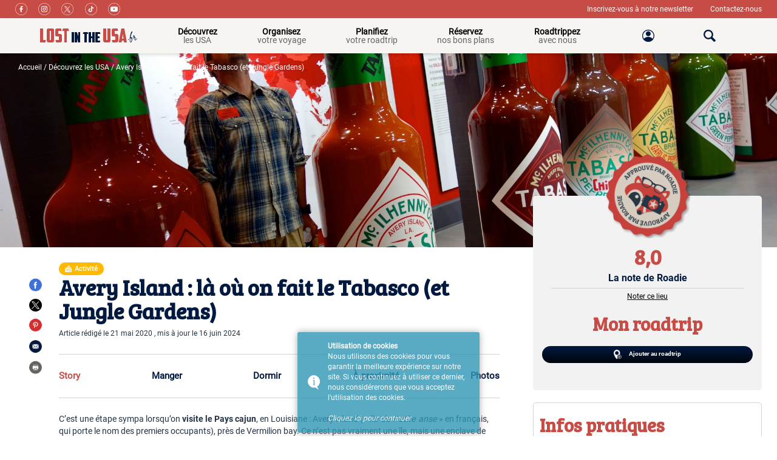

--- FILE ---
content_type: text/html; charset=UTF-8
request_url: https://www.lostintheusa.fr/planifier/poi/84418/avery-island-tabasco-et-jungle-gardens/
body_size: 34936
content:

<!doctype html>
<html class="no-js" dir="ltr" lang="fr-FR" prefix="og: https://ogp.me/ns#" xmlns:og="http://opengraphprotocol.org/schema/" xmlns:fb="http://www.facebook.com/2008/fbml">
  <head>
    <meta charset="utf-8">
    <meta http-equiv="x-ua-compatible" content="ie=edge">
    <meta name="viewport" content="width=device-width, minimum-scale=1.0, maximum-scale=1.0, initial-scale=1.0">
    <!-- Chrome, Firefox OS and Opera -->
    <meta name="theme-color" content="#DCD4C8">
    <!-- Windows Phone -->
    <meta name="msapplication-navbutton-color" content="#DCD4C8">
    <!-- iOS Safari -->
    <meta name="apple-mobile-web-app-status-bar-style" content="#DCD4C8">
	<meta name="fo-verify" content="ab017fbb-7da2-49de-b9fb-c39bcfa6db1a">
    <link rel="icon" href="/wp-content/themes/lostintheusa/favicon.png" type="images/png" />
    <title>Avery Island : là où on fait le Tabasco (et Jungle Gardens) | Lost In The USA</title>
<script type="text/javascript">var WPAC={}; window.WPAC = WPAC; WPAC = WPAC;WPAC._Options={enable:true,debug:false,menuHelper:false,selectorCommentForm:"#commentform,.ast-commentform,.comment-form",selectorCommentsContainer:"#comments,.comments-wrapper,.comments-area,.wp-block-comments",selectorCommentList:".comment-list,.ast-comment-list,.wp-block-comment-template",selectorCommentPagingLinks:"#comments [class^='nav-'] a",selectorCommentLinks:"#comments a[href*=\"/comment-page-\"]",selectorRespondContainer:"#respond",selectorErrorContainer:"p:parent",selectorSubmitButton:"#submit",selectorTextarea:"#comment",selectorPostContainer:false,scrollSpeed:500,autoUpdateIdleTime:false,popupBackgroundColorLoading:"#000000",popupTextColorLoading:"#ffffff",popupBackgroundColorSuccess:"#008000",popupTextColorSuccess:"#FFFFFF",popupBackgroundColorError:"#FF0000",popupTextColorError:"#FFFFFF",popupOpacity:70,popupCornerRadius:5,popupMarginTop:10,popupWidth:30,popupPadding:5,popupFadeIn:400,popupFadeOut:400,popupTimeout:3000,popupTextAlign:"center",popupTextFontSize:"14px",popupZindex:1000,textPosted:"Your comment has been posted. Thank you!",textPostedUnapproved:"Your comment has been posted and is awaiting moderation. Thank you!",textReloadPage:"Reloading page. Please wait.",textPostComment:"Posting your comment. Please wait.",textRefreshComments:"Loading comments. Please wait.",textUnknownError:"Something went wrong, your comment has not been posted.",textErrorTypeComment:"Please type your comment text.",textErrorCommentsClosed:"Sorry, comments are closed for this item.",textErrorMustBeLoggedIn:"Sorry, you must be logged in to post a comment.",textErrorFillRequiredFields:"Please fill the required fields (name, email).",textErrorInvalidEmailAddress:"Please enter a valid email address.",textErrorPostTooQuickly:"You are posting comments too quickly. Please wait a minute and resubmit your comment.",textErrorDuplicateComment:"Duplicate comment detected. It looks like you have already submitted this comment.",callbackOnBeforeSelectElements:false,callbackOnBeforeSubmitComment:false,callbackOnAfterPostComment:false,callbackOnBeforeUpdateComments:false,callbackOnAfterUpdateComments:false,commentPagesUrlRegex:false,disableUrlUpdate:true,disableScrollToAnchor:true,useUncompressedScripts:true,placeScriptsInFooter:true,optimizeAjaxResponse:false,baseUrl:false,disableCache:false,enableByQuery:false,lazyLoadEnabled:false,lazyLoadDisplay:"overlay",lazyLoadTrigger:"domready",lazyLoadTriggerElement:false,lazyLoadInlineDisplayElement:"#comments",firstTimeInstall:false,lazyLoadIntoElement:false,commentsEnabled:true,version:"2.1.0"};</script>
		<!-- All in One SEO 4.5.0 - aioseo.com -->
		<meta name="description" content="C&#039;est une étape sympa lorsqu&#039;on visite le Pays cajun, en Louisiane : Avery island (&quot;île de Petite anse&quot; en français, qui porte le nom des premiers occupants), près de Vermilion bay. Ce n&#039;est pas vraiment une île, mais une enclave de formation géologique très particulière (en résumé un gros dôme de sel), classée au registre" />
		<meta name="robots" content="max-image-preview:large" />
		<meta name="keywords" content="avery island,louisiane" />
		<link rel="canonical" href="https://www.lostintheusa.fr/planifier/poi/84418/avery-island-tabasco-et-jungle-gardens/" />
		<meta name="generator" content="All in One SEO (AIOSEO) 4.5.0" />
		<meta property="og:locale" content="fr_FR" />
		<meta property="og:site_name" content="Road trip aux USA | Organisez votre voyage aux Etats-Unis" />
		<meta property="og:type" content="article" />
		<meta property="og:title" content="Avery Island : là où on fait le Tabasco (et Jungle Gardens) | Lost In The USA" />
		<meta property="og:description" content="C&#039;est une étape sympa lorsqu&#039;on visite le Pays cajun, en Louisiane : Avery island (&quot;île de Petite anse&quot; en français, qui porte le nom des premiers occupants), près de Vermilion bay. Ce n&#039;est pas vraiment une île, mais une enclave de formation géologique très particulière (en résumé un gros dôme de sel), classée au registre" />
		<meta property="og:url" content="https://www.lostintheusa.fr/planifier/poi/84418/avery-island-tabasco-et-jungle-gardens/" />
		<meta property="article:published_time" content="2020-05-21T18:06:08+00:00" />
		<meta property="article:modified_time" content="2024-06-16T19:42:01+00:00" />
		<meta property="article:publisher" content="https://www.facebook.com/lostintheusablog/" />
		<meta name="google" content="nositelinkssearchbox" />
		<script type="application/ld+json" class="aioseo-schema">
			{"@context":"https:\/\/schema.org","@graph":[{"@type":"BreadcrumbList","@id":"https:\/\/www.lostintheusa.fr\/planifier\/poi\/84418\/avery-island-tabasco-et-jungle-gardens\/#breadcrumblist","itemListElement":[{"@type":"ListItem","@id":"https:\/\/www.lostintheusa.fr\/#listItem","position":1,"name":"Home","item":"https:\/\/www.lostintheusa.fr\/","nextItem":"https:\/\/www.lostintheusa.fr\/planifier\/#listItem"},{"@type":"ListItem","@id":"https:\/\/www.lostintheusa.fr\/planifier\/#listItem","position":2,"name":"2020","item":"https:\/\/www.lostintheusa.fr\/planifier\/","nextItem":"https:\/\/www.lostintheusa.fr\/planifier\/poi\/#listItem","previousItem":"https:\/\/www.lostintheusa.fr\/#listItem"},{"@type":"ListItem","@id":"https:\/\/www.lostintheusa.fr\/planifier\/poi\/#listItem","position":3,"name":"May","item":"https:\/\/www.lostintheusa.fr\/planifier\/poi\/","nextItem":"https:\/\/www.lostintheusa.fr\/planifier\/poi\/84418\/#listItem","previousItem":"https:\/\/www.lostintheusa.fr\/planifier\/#listItem"},{"@type":"ListItem","@id":"https:\/\/www.lostintheusa.fr\/planifier\/poi\/84418\/#listItem","position":4,"name":"21","item":"https:\/\/www.lostintheusa.fr\/planifier\/poi\/84418\/","nextItem":"https:\/\/www.lostintheusa.fr\/planifier\/poi\/84418\/avery-island-tabasco-et-jungle-gardens\/#listItem","previousItem":"https:\/\/www.lostintheusa.fr\/planifier\/poi\/#listItem"},{"@type":"ListItem","@id":"https:\/\/www.lostintheusa.fr\/planifier\/poi\/84418\/avery-island-tabasco-et-jungle-gardens\/#listItem","position":5,"name":"Avery Island : l\u00e0 o\u00f9 on fait le Tabasco (et Jungle Gardens)","previousItem":"https:\/\/www.lostintheusa.fr\/planifier\/poi\/84418\/#listItem"}]},{"@type":"Organization","@id":"https:\/\/www.lostintheusa.fr\/#organization","name":"Road trip aux USA","url":"https:\/\/www.lostintheusa.fr\/","sameAs":["https:\/\/www.facebook.com\/lostintheusablog\/","https:\/\/twitter.com\/LostInTheUSA1","https:\/\/www.instagram.com\/lost_in_the_usa\/"]},{"@type":"Person","@id":"https:\/\/www.lostintheusa.fr\/author\/alafindelaroute\/#author","url":"https:\/\/www.lostintheusa.fr\/author\/alafindelaroute\/","name":"Jean-Philippe Lost","image":{"@type":"ImageObject","@id":"https:\/\/www.lostintheusa.fr\/planifier\/poi\/84418\/avery-island-tabasco-et-jungle-gardens\/#authorImage","url":"https:\/\/secure.gravatar.com\/avatar\/5436f8c2b789ec6b0c9fc421677a174d?s=96&d=mm&r=g","width":96,"height":96,"caption":"Jean-Philippe Lost"}},{"@type":"WebPage","@id":"https:\/\/www.lostintheusa.fr\/planifier\/poi\/84418\/avery-island-tabasco-et-jungle-gardens\/#webpage","url":"https:\/\/www.lostintheusa.fr\/planifier\/poi\/84418\/avery-island-tabasco-et-jungle-gardens\/","name":"Avery Island : l\u00e0 o\u00f9 on fait le Tabasco (et Jungle Gardens) | Lost In The USA","description":"C'est une \u00e9tape sympa lorsqu'on visite le Pays cajun, en Louisiane : Avery island (\"\u00eele de Petite anse\" en fran\u00e7ais, qui porte le nom des premiers occupants), pr\u00e8s de Vermilion bay. Ce n'est pas vraiment une \u00eele, mais une enclave de formation g\u00e9ologique tr\u00e8s particuli\u00e8re (en r\u00e9sum\u00e9 un gros d\u00f4me de sel), class\u00e9e au registre","inLanguage":"fr-FR","isPartOf":{"@id":"https:\/\/www.lostintheusa.fr\/#website"},"breadcrumb":{"@id":"https:\/\/www.lostintheusa.fr\/planifier\/poi\/84418\/avery-island-tabasco-et-jungle-gardens\/#breadcrumblist"},"author":{"@id":"https:\/\/www.lostintheusa.fr\/author\/alafindelaroute\/#author"},"creator":{"@id":"https:\/\/www.lostintheusa.fr\/author\/alafindelaroute\/#author"},"image":{"@type":"ImageObject","url":"https:\/\/static.lostintheusa.fr\/wp-content\/uploads\/2016\/01\/IMG_4174_Snapseed.jpg","@id":"https:\/\/www.lostintheusa.fr\/planifier\/poi\/84418\/avery-island-tabasco-et-jungle-gardens\/#mainImage","width":1417,"height":561},"primaryImageOfPage":{"@id":"https:\/\/www.lostintheusa.fr\/planifier\/poi\/84418\/avery-island-tabasco-et-jungle-gardens\/#mainImage"},"datePublished":"2020-05-21T18:06:08+02:00","dateModified":"2024-06-16T19:42:01+02:00"},{"@type":"WebSite","@id":"https:\/\/www.lostintheusa.fr\/#website","url":"https:\/\/www.lostintheusa.fr\/","name":"Road trip aux USA","description":"Organisez votre voyage aux Etats-Unis","inLanguage":"fr-FR","publisher":{"@id":"https:\/\/www.lostintheusa.fr\/#organization"}}]}
		</script>
		<!-- All in One SEO -->

<link rel='dns-prefetch' href='//use.typekit.net' />
<link href='https://fonts.gstatic.com' crossorigin rel='preconnect' />
<link rel="alternate" type="application/rss+xml" title="Road trip aux USA &raquo; Avery Island : là où on fait le Tabasco (et Jungle Gardens) Flux des commentaires" href="https://www.lostintheusa.fr/planifier/poi/84418/avery-island-tabasco-et-jungle-gardens/feed/" />
<meta property="og:title" content="Avery Island : là où on fait le Tabasco (et Jungle Gardens) | Lost In The USA" />
<meta property="og:type" content="article"/>
<meta property="og:url" content="https://www.lostintheusa.fr/planifier/poi/84418/avery-island-tabasco-et-jungle-gardens/"/>
<meta property="og:site_name" content="Lost in the USA"/>
<meta property="og:description" content="C'est une étape sympa lorsqu'on visite le Pays cajun, en Louisiane : Avery island ("île de Petite anse" en français, qui porte le nom des premiers occupants), près de Vermilion bay. Ce n'est pas vraiment une île, mais une enclave de formation géologique très particulière (en résumé un gros dôme de sel), classée au registre"/>
<meta property="fb:app_id" content="1645134512374978"/>
<meta property="og:image" content="https://static.lostintheusa.fr/wp-content/uploads/2020/03/DSC000111-1024x683.jpg"/><meta name="keywords" content="Avery Island Louisiane " ><meta name="description" content="C'est une étape sympa lorsqu'on visite le Pays cajun, en Louisiane : Avery island ("île de Petite anse" en français, qui porte le nom des premiers occupants), près de Vermilion bay. Ce n'est pas vraiment une île, mais une enclave de formation géologique très particulière (en résumé un gros dôme de sel), classée au registre…"><link rel='stylesheet' id='jquery.rating-css' href='https://www.lostintheusa.fr/wp-content/plugins/comment-rating-stars/resources/frontend/rateit.css?ver=1.0.0-RC1' type='text/css' media='all' />
<style id='wp-emoji-styles-inline-css' type='text/css'>

	img.wp-smiley, img.emoji {
		display: inline !important;
		border: none !important;
		box-shadow: none !important;
		height: 1em !important;
		width: 1em !important;
		margin: 0 0.07em !important;
		vertical-align: -0.1em !important;
		background: none !important;
		padding: 0 !important;
	}
</style>
<link rel='stylesheet' id='wp-block-library-css' href='https://www.lostintheusa.fr/wp-includes/css/dist/block-library/style.min.css?ver=6.5.5' type='text/css' media='all' />
<style id='classic-theme-styles-inline-css' type='text/css'>
/*! This file is auto-generated */
.wp-block-button__link{color:#fff;background-color:#32373c;border-radius:9999px;box-shadow:none;text-decoration:none;padding:calc(.667em + 2px) calc(1.333em + 2px);font-size:1.125em}.wp-block-file__button{background:#32373c;color:#fff;text-decoration:none}
</style>
<style id='global-styles-inline-css' type='text/css'>
body{--wp--preset--color--black: #000000;--wp--preset--color--cyan-bluish-gray: #abb8c3;--wp--preset--color--white: #ffffff;--wp--preset--color--pale-pink: #f78da7;--wp--preset--color--vivid-red: #cf2e2e;--wp--preset--color--luminous-vivid-orange: #ff6900;--wp--preset--color--luminous-vivid-amber: #fcb900;--wp--preset--color--light-green-cyan: #7bdcb5;--wp--preset--color--vivid-green-cyan: #00d084;--wp--preset--color--pale-cyan-blue: #8ed1fc;--wp--preset--color--vivid-cyan-blue: #0693e3;--wp--preset--color--vivid-purple: #9b51e0;--wp--preset--gradient--vivid-cyan-blue-to-vivid-purple: linear-gradient(135deg,rgba(6,147,227,1) 0%,rgb(155,81,224) 100%);--wp--preset--gradient--light-green-cyan-to-vivid-green-cyan: linear-gradient(135deg,rgb(122,220,180) 0%,rgb(0,208,130) 100%);--wp--preset--gradient--luminous-vivid-amber-to-luminous-vivid-orange: linear-gradient(135deg,rgba(252,185,0,1) 0%,rgba(255,105,0,1) 100%);--wp--preset--gradient--luminous-vivid-orange-to-vivid-red: linear-gradient(135deg,rgba(255,105,0,1) 0%,rgb(207,46,46) 100%);--wp--preset--gradient--very-light-gray-to-cyan-bluish-gray: linear-gradient(135deg,rgb(238,238,238) 0%,rgb(169,184,195) 100%);--wp--preset--gradient--cool-to-warm-spectrum: linear-gradient(135deg,rgb(74,234,220) 0%,rgb(151,120,209) 20%,rgb(207,42,186) 40%,rgb(238,44,130) 60%,rgb(251,105,98) 80%,rgb(254,248,76) 100%);--wp--preset--gradient--blush-light-purple: linear-gradient(135deg,rgb(255,206,236) 0%,rgb(152,150,240) 100%);--wp--preset--gradient--blush-bordeaux: linear-gradient(135deg,rgb(254,205,165) 0%,rgb(254,45,45) 50%,rgb(107,0,62) 100%);--wp--preset--gradient--luminous-dusk: linear-gradient(135deg,rgb(255,203,112) 0%,rgb(199,81,192) 50%,rgb(65,88,208) 100%);--wp--preset--gradient--pale-ocean: linear-gradient(135deg,rgb(255,245,203) 0%,rgb(182,227,212) 50%,rgb(51,167,181) 100%);--wp--preset--gradient--electric-grass: linear-gradient(135deg,rgb(202,248,128) 0%,rgb(113,206,126) 100%);--wp--preset--gradient--midnight: linear-gradient(135deg,rgb(2,3,129) 0%,rgb(40,116,252) 100%);--wp--preset--font-size--small: 13px;--wp--preset--font-size--medium: 20px;--wp--preset--font-size--large: 36px;--wp--preset--font-size--x-large: 42px;--wp--preset--spacing--20: 0.44rem;--wp--preset--spacing--30: 0.67rem;--wp--preset--spacing--40: 1rem;--wp--preset--spacing--50: 1.5rem;--wp--preset--spacing--60: 2.25rem;--wp--preset--spacing--70: 3.38rem;--wp--preset--spacing--80: 5.06rem;--wp--preset--shadow--natural: 6px 6px 9px rgba(0, 0, 0, 0.2);--wp--preset--shadow--deep: 12px 12px 50px rgba(0, 0, 0, 0.4);--wp--preset--shadow--sharp: 6px 6px 0px rgba(0, 0, 0, 0.2);--wp--preset--shadow--outlined: 6px 6px 0px -3px rgba(255, 255, 255, 1), 6px 6px rgba(0, 0, 0, 1);--wp--preset--shadow--crisp: 6px 6px 0px rgba(0, 0, 0, 1);}:where(.is-layout-flex){gap: 0.5em;}:where(.is-layout-grid){gap: 0.5em;}body .is-layout-flex{display: flex;}body .is-layout-flex{flex-wrap: wrap;align-items: center;}body .is-layout-flex > *{margin: 0;}body .is-layout-grid{display: grid;}body .is-layout-grid > *{margin: 0;}:where(.wp-block-columns.is-layout-flex){gap: 2em;}:where(.wp-block-columns.is-layout-grid){gap: 2em;}:where(.wp-block-post-template.is-layout-flex){gap: 1.25em;}:where(.wp-block-post-template.is-layout-grid){gap: 1.25em;}.has-black-color{color: var(--wp--preset--color--black) !important;}.has-cyan-bluish-gray-color{color: var(--wp--preset--color--cyan-bluish-gray) !important;}.has-white-color{color: var(--wp--preset--color--white) !important;}.has-pale-pink-color{color: var(--wp--preset--color--pale-pink) !important;}.has-vivid-red-color{color: var(--wp--preset--color--vivid-red) !important;}.has-luminous-vivid-orange-color{color: var(--wp--preset--color--luminous-vivid-orange) !important;}.has-luminous-vivid-amber-color{color: var(--wp--preset--color--luminous-vivid-amber) !important;}.has-light-green-cyan-color{color: var(--wp--preset--color--light-green-cyan) !important;}.has-vivid-green-cyan-color{color: var(--wp--preset--color--vivid-green-cyan) !important;}.has-pale-cyan-blue-color{color: var(--wp--preset--color--pale-cyan-blue) !important;}.has-vivid-cyan-blue-color{color: var(--wp--preset--color--vivid-cyan-blue) !important;}.has-vivid-purple-color{color: var(--wp--preset--color--vivid-purple) !important;}.has-black-background-color{background-color: var(--wp--preset--color--black) !important;}.has-cyan-bluish-gray-background-color{background-color: var(--wp--preset--color--cyan-bluish-gray) !important;}.has-white-background-color{background-color: var(--wp--preset--color--white) !important;}.has-pale-pink-background-color{background-color: var(--wp--preset--color--pale-pink) !important;}.has-vivid-red-background-color{background-color: var(--wp--preset--color--vivid-red) !important;}.has-luminous-vivid-orange-background-color{background-color: var(--wp--preset--color--luminous-vivid-orange) !important;}.has-luminous-vivid-amber-background-color{background-color: var(--wp--preset--color--luminous-vivid-amber) !important;}.has-light-green-cyan-background-color{background-color: var(--wp--preset--color--light-green-cyan) !important;}.has-vivid-green-cyan-background-color{background-color: var(--wp--preset--color--vivid-green-cyan) !important;}.has-pale-cyan-blue-background-color{background-color: var(--wp--preset--color--pale-cyan-blue) !important;}.has-vivid-cyan-blue-background-color{background-color: var(--wp--preset--color--vivid-cyan-blue) !important;}.has-vivid-purple-background-color{background-color: var(--wp--preset--color--vivid-purple) !important;}.has-black-border-color{border-color: var(--wp--preset--color--black) !important;}.has-cyan-bluish-gray-border-color{border-color: var(--wp--preset--color--cyan-bluish-gray) !important;}.has-white-border-color{border-color: var(--wp--preset--color--white) !important;}.has-pale-pink-border-color{border-color: var(--wp--preset--color--pale-pink) !important;}.has-vivid-red-border-color{border-color: var(--wp--preset--color--vivid-red) !important;}.has-luminous-vivid-orange-border-color{border-color: var(--wp--preset--color--luminous-vivid-orange) !important;}.has-luminous-vivid-amber-border-color{border-color: var(--wp--preset--color--luminous-vivid-amber) !important;}.has-light-green-cyan-border-color{border-color: var(--wp--preset--color--light-green-cyan) !important;}.has-vivid-green-cyan-border-color{border-color: var(--wp--preset--color--vivid-green-cyan) !important;}.has-pale-cyan-blue-border-color{border-color: var(--wp--preset--color--pale-cyan-blue) !important;}.has-vivid-cyan-blue-border-color{border-color: var(--wp--preset--color--vivid-cyan-blue) !important;}.has-vivid-purple-border-color{border-color: var(--wp--preset--color--vivid-purple) !important;}.has-vivid-cyan-blue-to-vivid-purple-gradient-background{background: var(--wp--preset--gradient--vivid-cyan-blue-to-vivid-purple) !important;}.has-light-green-cyan-to-vivid-green-cyan-gradient-background{background: var(--wp--preset--gradient--light-green-cyan-to-vivid-green-cyan) !important;}.has-luminous-vivid-amber-to-luminous-vivid-orange-gradient-background{background: var(--wp--preset--gradient--luminous-vivid-amber-to-luminous-vivid-orange) !important;}.has-luminous-vivid-orange-to-vivid-red-gradient-background{background: var(--wp--preset--gradient--luminous-vivid-orange-to-vivid-red) !important;}.has-very-light-gray-to-cyan-bluish-gray-gradient-background{background: var(--wp--preset--gradient--very-light-gray-to-cyan-bluish-gray) !important;}.has-cool-to-warm-spectrum-gradient-background{background: var(--wp--preset--gradient--cool-to-warm-spectrum) !important;}.has-blush-light-purple-gradient-background{background: var(--wp--preset--gradient--blush-light-purple) !important;}.has-blush-bordeaux-gradient-background{background: var(--wp--preset--gradient--blush-bordeaux) !important;}.has-luminous-dusk-gradient-background{background: var(--wp--preset--gradient--luminous-dusk) !important;}.has-pale-ocean-gradient-background{background: var(--wp--preset--gradient--pale-ocean) !important;}.has-electric-grass-gradient-background{background: var(--wp--preset--gradient--electric-grass) !important;}.has-midnight-gradient-background{background: var(--wp--preset--gradient--midnight) !important;}.has-small-font-size{font-size: var(--wp--preset--font-size--small) !important;}.has-medium-font-size{font-size: var(--wp--preset--font-size--medium) !important;}.has-large-font-size{font-size: var(--wp--preset--font-size--large) !important;}.has-x-large-font-size{font-size: var(--wp--preset--font-size--x-large) !important;}
.wp-block-navigation a:where(:not(.wp-element-button)){color: inherit;}
:where(.wp-block-post-template.is-layout-flex){gap: 1.25em;}:where(.wp-block-post-template.is-layout-grid){gap: 1.25em;}
:where(.wp-block-columns.is-layout-flex){gap: 2em;}:where(.wp-block-columns.is-layout-grid){gap: 2em;}
.wp-block-pullquote{font-size: 1.5em;line-height: 1.6;}
</style>
<link rel='stylesheet' id='sage_css-css' href='https://www.lostintheusa.fr/wp-content/themes/lostintheusa/dist/styles/main.css' type='text/css' media='all' />
<script type="text/javascript">
            window._nslDOMReady = function (callback) {
                if ( document.readyState === "complete" || document.readyState === "interactive" ) {
                    callback();
                } else {
                    document.addEventListener( "DOMContentLoaded", callback );
                }
            };
            </script><script type="text/javascript" src="https://www.lostintheusa.fr/wp-includes/js/jquery/jquery.min.js?ver=3.7.1" id="jquery-core-js"></script>
<script type="text/javascript" src="https://www.lostintheusa.fr/wp-includes/js/jquery/jquery-migrate.min.js?ver=3.4.1" id="jquery-migrate-js"></script>
<script type="text/javascript" src="https://www.lostintheusa.fr/wp-content/themes/lostintheusa/dist/scripts/helpers.js?ver=1" id="lost-helpers-js"></script>
<script type="text/javascript" src="https://www.lostintheusa.fr/wp-content/themes/lostintheusa/dist/scripts/jquery.plugins.js?ver=1" id="jquery-plugins-js"></script>
<script type="text/javascript" src="https://www.lostintheusa.fr/wp-content/themes/lostintheusa/dist/scripts/bootstrap.js?ver=1" id="bootstrap-js"></script>
<script type="text/javascript" src="https://www.lostintheusa.fr/wp-content/themes/lostintheusa/dist/scripts/scrollto.js?ver=1" id="scrollto-js"></script>
<script type="text/javascript" src="https://www.lostintheusa.fr/wp-includes/js/underscore.min.js?ver=1.13.4" id="underscore-js"></script>
<script type="text/javascript" src="https://www.lostintheusa.fr/wp-includes/js/backbone.min.js?ver=1.5.0" id="backbone-js"></script>
<script type="text/javascript" id="wp-api-request-js-extra">
/* <![CDATA[ */
var wpApiSettings = {"root":"https:\/\/www.lostintheusa.fr\/wp-json\/","nonce":"fc5330cae2","versionString":"wp\/v2\/"};
/* ]]> */
</script>
<script type="text/javascript" src="https://www.lostintheusa.fr/wp-includes/js/api-request.min.js?ver=6.5.5" id="wp-api-request-js"></script>
<script type="text/javascript" src="https://www.lostintheusa.fr/wp-includes/js/wp-api.min.js?ver=6.5.5" id="wp-api-js"></script>
<script type="text/javascript" src="https://www.lostintheusa.fr/wp-content/themes/lostintheusa/dist/scripts/magnific-popup.js?ver=1" id="magnific-popup-js"></script>
<script type="text/javascript" src="https://www.lostintheusa.fr/wp-content/themes/lostintheusa/dist/scripts/search.js?ver=1" id="search-js"></script>
<script type="text/javascript" src="https://www.lostintheusa.fr/wp-content/themes/lostintheusa/dist/scripts/book-good-deal.js?ver=1" id="book-good-deal-js"></script>
<script type="text/javascript" src="https://www.lostintheusa.fr/wp-content/themes/lostintheusa/dist/scripts/login.js?ver=1" id="login-js"></script>
<script type="text/javascript" src="https://www.lostintheusa.fr/wp-content/themes/lostintheusa/dist/scripts/single-poi.js?ver=1" id="single-poi-js"></script>
<script type="text/javascript" src="https://www.lostintheusa.fr/wp-content/themes/lostintheusa/dist/scripts/proximity-template.js?ver=1" id="proximity-template-js"></script>
<script type="text/javascript" src="https://www.lostintheusa.fr/wp-content/themes/lostintheusa/dist/scripts/lost-api.js?ver=1" id="lost-api-js"></script>
<link rel="https://api.w.org/" href="https://www.lostintheusa.fr/wp-json/" /><link rel="alternate" type="application/json" href="https://www.lostintheusa.fr/wp-json/wp/v2/poi/84418" /><link rel="EditURI" type="application/rsd+xml" title="RSD" href="https://www.lostintheusa.fr/xmlrpc.php?rsd" />
<meta name="generator" content="WordPress 6.5.5" />
<link rel='shortlink' href='https://www.lostintheusa.fr/?p=84418' />
<style type="text/css">.recentcomments a{display:inline !important;padding:0 !important;margin:0 !important;}</style><link rel="icon" href="https://static.lostintheusa.fr/wp-content/uploads/2025/02/favicon.png" sizes="32x32" />
<link rel="icon" href="https://static.lostintheusa.fr/wp-content/uploads/2025/02/favicon.png" sizes="192x192" />
<link rel="apple-touch-icon" href="https://static.lostintheusa.fr/wp-content/uploads/2025/02/favicon.png" />
<meta name="msapplication-TileImage" content="https://static.lostintheusa.fr/wp-content/uploads/2025/02/favicon.png" />
<style type="text/css">div.nsl-container[data-align="left"] {
    text-align: left;
}

div.nsl-container[data-align="center"] {
    text-align: center;
}

div.nsl-container[data-align="right"] {
    text-align: right;
}


div.nsl-container div.nsl-container-buttons a[data-plugin="nsl"] {
    text-decoration: none;
    box-shadow: none;
    border: 0;
}

div.nsl-container .nsl-container-buttons {
    display: flex;
    padding: 5px 0;
}

div.nsl-container.nsl-container-block .nsl-container-buttons {
    display: inline-grid;
    grid-template-columns: minmax(145px, auto);
}

div.nsl-container-block-fullwidth .nsl-container-buttons {
    flex-flow: column;
    align-items: center;
}

div.nsl-container-block-fullwidth .nsl-container-buttons a,
div.nsl-container-block .nsl-container-buttons a {
    flex: 1 1 auto;
    display: block;
    margin: 5px 0;
    width: 100%;
}

div.nsl-container-inline {
    margin: -5px;
    text-align: left;
}

div.nsl-container-inline .nsl-container-buttons {
    justify-content: center;
    flex-wrap: wrap;
}

div.nsl-container-inline .nsl-container-buttons a {
    margin: 5px;
    display: inline-block;
}

div.nsl-container-grid .nsl-container-buttons {
    flex-flow: row;
    align-items: center;
    flex-wrap: wrap;
}

div.nsl-container-grid .nsl-container-buttons a {
    flex: 1 1 auto;
    display: block;
    margin: 5px;
    max-width: 280px;
    width: 100%;
}

@media only screen and (min-width: 650px) {
    div.nsl-container-grid .nsl-container-buttons a {
        width: auto;
    }
}

div.nsl-container .nsl-button {
    cursor: pointer;
    vertical-align: top;
    border-radius: 4px;
}

div.nsl-container .nsl-button-default {
    color: #fff;
    display: flex;
}

div.nsl-container .nsl-button-icon {
    display: inline-block;
}

div.nsl-container .nsl-button-svg-container {
    flex: 0 0 auto;
    padding: 8px;
    display: flex;
    align-items: center;
}

div.nsl-container svg {
    height: 24px;
    width: 24px;
    vertical-align: top;
}

div.nsl-container .nsl-button-default div.nsl-button-label-container {
    margin: 0 24px 0 12px;
    padding: 10px 0;
    font-family: Helvetica, Arial, sans-serif;
    font-size: 16px;
    line-height: 20px;
    letter-spacing: .25px;
    overflow: hidden;
    text-align: center;
    text-overflow: clip;
    white-space: nowrap;
    flex: 1 1 auto;
    -webkit-font-smoothing: antialiased;
    -moz-osx-font-smoothing: grayscale;
    text-transform: none;
    display: inline-block;
}

div.nsl-container .nsl-button-google[data-skin="dark"] .nsl-button-svg-container {
    margin: 1px;
    padding: 7px;
    border-radius: 3px;
    background: #fff;
}

div.nsl-container .nsl-button-google[data-skin="light"] {
    border-radius: 1px;
    box-shadow: 0 1px 5px 0 rgba(0, 0, 0, .25);
    color: RGBA(0, 0, 0, 0.54);
}

div.nsl-container .nsl-button-apple .nsl-button-svg-container {
    padding: 0 6px;
}

div.nsl-container .nsl-button-apple .nsl-button-svg-container svg {
    height: 40px;
    width: auto;
}

div.nsl-container .nsl-button-apple[data-skin="light"] {
    color: #000;
    box-shadow: 0 0 0 1px #000;
}

div.nsl-container .nsl-button-facebook[data-skin="white"] {
    color: #000;
    box-shadow: inset 0 0 0 1px #000;
}

div.nsl-container .nsl-button-facebook[data-skin="light"] {
    color: #1877F2;
    box-shadow: inset 0 0 0 1px #1877F2;
}

div.nsl-container .nsl-button-spotify[data-skin="white"] {
    color: #191414;
    box-shadow: inset 0 0 0 1px #191414;
}

div.nsl-container .nsl-button-apple div.nsl-button-label-container {
    font-size: 17px;
    font-family: -apple-system, BlinkMacSystemFont, "Segoe UI", Roboto, Helvetica, Arial, sans-serif, "Apple Color Emoji", "Segoe UI Emoji", "Segoe UI Symbol";
}

div.nsl-container .nsl-button-slack div.nsl-button-label-container {
    font-size: 17px;
    font-family: -apple-system, BlinkMacSystemFont, "Segoe UI", Roboto, Helvetica, Arial, sans-serif, "Apple Color Emoji", "Segoe UI Emoji", "Segoe UI Symbol";
}

div.nsl-container .nsl-button-slack[data-skin="light"] {
    color: #000000;
    box-shadow: inset 0 0 0 1px #DDDDDD;
}

div.nsl-container .nsl-button-tiktok[data-skin="light"] {
    color: #161823;
    box-shadow: 0 0 0 1px rgba(22, 24, 35, 0.12);
}


div.nsl-container .nsl-button-kakao {
    color: rgba(0, 0, 0, 0.85);
}

.nsl-clear {
    clear: both;
}

.nsl-container {
    clear: both;
}

.nsl-disabled-provider .nsl-button {
    filter: grayscale(1);
    opacity: 0.8;
}

/*Button align start*/

div.nsl-container-inline[data-align="left"] .nsl-container-buttons {
    justify-content: flex-start;
}

div.nsl-container-inline[data-align="center"] .nsl-container-buttons {
    justify-content: center;
}

div.nsl-container-inline[data-align="right"] .nsl-container-buttons {
    justify-content: flex-end;
}


div.nsl-container-grid[data-align="left"] .nsl-container-buttons {
    justify-content: flex-start;
}

div.nsl-container-grid[data-align="center"] .nsl-container-buttons {
    justify-content: center;
}

div.nsl-container-grid[data-align="right"] .nsl-container-buttons {
    justify-content: flex-end;
}

div.nsl-container-grid[data-align="space-around"] .nsl-container-buttons {
    justify-content: space-around;
}

div.nsl-container-grid[data-align="space-between"] .nsl-container-buttons {
    justify-content: space-between;
}

/* Button align end*/

/* Redirect */

#nsl-redirect-overlay {
    display: flex;
    flex-direction: column;
    justify-content: center;
    align-items: center;
    position: fixed;
    z-index: 1000000;
    left: 0;
    top: 0;
    width: 100%;
    height: 100%;
    backdrop-filter: blur(1px);
    background-color: RGBA(0, 0, 0, .32);;
}

#nsl-redirect-overlay-container {
    display: flex;
    flex-direction: column;
    justify-content: center;
    align-items: center;
    background-color: white;
    padding: 30px;
    border-radius: 10px;
}

#nsl-redirect-overlay-spinner {
    content: '';
    display: block;
    margin: 20px;
    border: 9px solid RGBA(0, 0, 0, .6);
    border-top: 9px solid #fff;
    border-radius: 50%;
    box-shadow: inset 0 0 0 1px RGBA(0, 0, 0, .6), 0 0 0 1px RGBA(0, 0, 0, .6);
    width: 40px;
    height: 40px;
    animation: nsl-loader-spin 2s linear infinite;
}

@keyframes nsl-loader-spin {
    0% {
        transform: rotate(0deg)
    }
    to {
        transform: rotate(360deg)
    }
}

#nsl-redirect-overlay-title {
    font-family: -apple-system, BlinkMacSystemFont, "Segoe UI", Roboto, Oxygen-Sans, Ubuntu, Cantarell, "Helvetica Neue", sans-serif;
    font-size: 18px;
    font-weight: bold;
    color: #3C434A;
}

#nsl-redirect-overlay-text {
    font-family: -apple-system, BlinkMacSystemFont, "Segoe UI", Roboto, Oxygen-Sans, Ubuntu, Cantarell, "Helvetica Neue", sans-serif;
    text-align: center;
    font-size: 14px;
    color: #3C434A;
}

/* Redirect END*/</style><style type="text/css">/* Notice fallback */
#nsl-notices-fallback {
    position: fixed;
    right: 10px;
    top: 10px;
    z-index: 10000;
}

.admin-bar #nsl-notices-fallback {
    top: 42px;
}

#nsl-notices-fallback > div {
    position: relative;
    background: #fff;
    border-left: 4px solid #fff;
    box-shadow: 0 1px 1px 0 rgba(0, 0, 0, .1);
    margin: 5px 15px 2px;
    padding: 1px 20px;
}

#nsl-notices-fallback > div.error {
    display: block;
    border-left-color: #dc3232;
}

#nsl-notices-fallback > div.updated {
    display: block;
    border-left-color: #46b450;
}

#nsl-notices-fallback p {
    margin: .5em 0;
    padding: 2px;
}

#nsl-notices-fallback > div:after {
    position: absolute;
    right: 5px;
    top: 5px;
    content: '\00d7';
    display: block;
    height: 16px;
    width: 16px;
    line-height: 16px;
    text-align: center;
    font-size: 20px;
    cursor: pointer;
}</style>    <script>
        window.__nonce = "fc5330cae2";
    </script>
    <link rel='stylesheet' type='text/css' href='//fonts.googleapis.com/css?family=Open+Sans+Condensed:300|Open+Sans'>
    <link rel='stylesheet' type='text/css' href='//fonts.googleapis.com/css?family=Bree+Serif'>

    <link href="https://api.mapbox.com/mapbox-gl-js/v3.2.0/mapbox-gl.css" rel="stylesheet">
    <script src="https://api.mapbox.com/mapbox-gl-js/v3.2.0/mapbox-gl.js"></script>

    <script src="https://api.mapbox.com/mapbox-gl-js/plugins/mapbox-gl-directions/v4.3.1/mapbox-gl-directions.js"></script>
    <link rel="stylesheet" href="https://api.mapbox.com/mapbox-gl-js/plugins/mapbox-gl-directions/v4.3.1/mapbox-gl-directions.css" type="text/css">
    <!-- Turf.js plugin -->
    <script src='https://npmcdn.com/@turf/turf/turf.min.js'></script>

  </head>
  <body class="poi-template-default single single-poi postid-84418 avery-island-tabasco-et-jungle-gardens sidebar-primary coups-de-coeur decouvrir lifestyle-cat manger outdoor">
    <!-- Google Tag Manager -->
    <noscript><iframe src="//www.googletagmanager.com/ns.html?id=GTM-5P7CVV"
    height="0" width="0" style="display:none;visibility:hidden"></iframe></noscript>
    <script>(function(w,d,s,l,i){w[l]=w[l]||[];w[l].push({'gtm.start':
    new Date().getTime(),event:'gtm.js'});var f=d.getElementsByTagName(s)[0],
    j=d.createElement(s),dl=l!='dataLayer'?'&l='+l:'';j.async=true;j.src=
    '//www.googletagmanager.com/gtm.js?id='+i+dl;f.parentNode.insertBefore(j,f);
    })(window,document,'script','dataLayer','GTM-5P7CVV');</script>
    <!-- End Google Tag Manager -->
    <!--[if lt IE 9]>
      <div class="alert alert-warning">
        You are using an <strong>outdated</strong> browser. Please <a href="http://browsehappy.com/">upgrade your browser</a> to improve your experience.      </div>
    <![endif]-->
    <header class="header">
    <div class="dtl-row red-bar dtl-padding-top-sm dtl-padding-bottom-sm dtl-middle-xs">
        <div class="dtl-col-xs-2 dtl-row dtl-between-xs dtl-padding-left-lg header-social">
            <a class="dtl-col-xs-6 dtl-col-sm-2 dtl-col-lg-1 social" href="https://www.facebook.com/lostintheusablog" target="_blank">
                <svg class="facebook" xmlns="http://www.w3.org/2000/svg" preserveAspectRatio="xMidYMid meet" viewBox="0 0 30 30">
                    <g>
                        <path d="M56.265,39.146l-.243,2.042a.386.386,0,0,1-.386.343H53.515v6.054a.274.274,0,0,1-.27.276H51.086a.274.274,0,0,1-.27-.278l.012-6.052H49.222a.386.386,0,0,1-.386-.386v-2.04a.386.386,0,0,1,.386-.386h1.594V36.742a3.184,3.184,0,0,1,3.355-3.534H55.8a.386.386,0,0,1,.386.386v1.718a.386.386,0,0,1-.386.385h-1c-1.083.017-1.288.536-1.288,1.311v1.706h2.375a.386.386,0,0,1,.377.394C56.267,39.122,56.267,39.134,56.265,39.146Z" transform="translate(-37.551 -25.535)" fill="#fff"/>
                        <path d="M15,30A15,15,0,1,1,30,15,15.017,15.017,0,0,1,15,30M15,.693A14.307,14.307,0,1,0,29.306,15,14.323,14.323,0,0,0,15,.693" transform="translate(0.001)" fill="#fff"/>
                    </g>
                </svg>
            </a>
            <a class="dtl-col-xs-6 dtl-col-sm-2 dtl-col-lg-1 social" href="https://instagram.com/lost_in_the_usa/" target="_blank">
                <svg class="instagram" xmlns="http://www.w3.org/2000/svg" preserveAspectRatio="xMidYMid meet" viewBox="0 0 30 30">
                    <g>
                        <path d="M15,30A15,15,0,1,1,30,15,15.017,15.017,0,0,1,15,30M15,.693A14.307,14.307,0,1,0,29.306,15,14.323,14.323,0,0,0,15,.693" transform="translate(0.001)" fill="#fff"/>
                        <path d="M43.817,33.208H37.252a4.048,4.048,0,0,0-4.044,4.044v6.566a4.048,4.048,0,0,0,4.044,4.044h6.566a4.048,4.048,0,0,0,4.044-4.044V37.252a4.048,4.048,0,0,0-4.044-4.044m2.744,10.61a2.747,2.747,0,0,1-2.744,2.744H37.252a2.747,2.747,0,0,1-2.744-2.744V37.252a2.747,2.747,0,0,1,2.744-2.744h6.566a2.747,2.747,0,0,1,2.744,2.744Z" transform="translate(-25.535 -25.535)" fill="#fff"/>
                        <path d="M52.351,48.577a3.776,3.776,0,1,0,3.776,3.776,3.78,3.78,0,0,0-3.776-3.776m0,6.251a2.476,2.476,0,1,1,2.476-2.475,2.478,2.478,0,0,1-2.476,2.475" transform="translate(-37.351 -37.352)" fill="#fff"/>
                        <path d="M78.768,43.805a.953.953,0,1,0,.674.279.958.958,0,0,0-.674-.279" transform="translate(-59.834 -33.683)" fill="#fff"/>
                    </g>
                </svg>
            </a>
            <a class="dtl-col-xs-6 dtl-col-sm-2 dtl-col-lg-1 social" href="https://twitter.com/LostInTheUSA1" target="_blank">
                <svg class="twitter" xmlns="http://www.w3.org/2000/svg" preserveAspectRatio="xMidYMid meet" viewBox="0 0 30 30">
                    <g clip-path="url(#clip-path)">
                        <path d="M15,30A15,15,0,1,1,30,15,15.017,15.017,0,0,1,15,30M15,.693A14.307,14.307,0,1,0,29.307,15,14.323,14.323,0,0,0,15,.693" fill="#fff"/>
                        <path d="M7.1,8.58h0l-.592-.847L1.8.994H3.825l3.8,5.439.592.847,4.942,7.069H11.133ZM13.16,0,8.322,5.624,4.457,0H0L5.844,8.5,0,15.3H1.321L6.43,9.358,10.511,15.3h4.457L8.908,6.477h0L14.481,0Z" transform="translate(7.329 7.765)" fill="#fff"/>
                    </g>
                </svg>
            </a>
            <a class="dtl-col-xs-6 dtl-col-sm-2 dtl-col-lg-1 social" href="https://www.tiktok.com/@lost.in.the.usa" target="_blank">
                <svg class="tiktok" xmlns="http://www.w3.org/2000/svg" preserveAspectRatio="xMidYMid meet" viewBox="0 0 30 30">
                    <g>
                        <path d="M15,30A15,15,0,1,1,30,15,15.017,15.017,0,0,1,15,30M15,.693A14.307,14.307,0,1,0,29.307,15,14.323,14.323,0,0,0,15,.693" fill="#fff"/>
                        <path d="M49.932,37.521v1.737A6.062,6.062,0,0,1,46.222,38l.012,5.348a4.478,4.478,0,0,1-1.344,3.188,4.572,4.572,0,0,1-2.554,1.278,4.711,4.711,0,0,1-.69.051,4.589,4.589,0,0,1-2.812-.951,4.657,4.657,0,0,1-.432-.378,4.5,4.5,0,0,1-.2-6.2,4.587,4.587,0,0,1,3.447-1.542,4.711,4.711,0,0,1,.69.051v2.429a2.163,2.163,0,1,0,1.488,2.055l0-3.581V33.208h2.392a3.691,3.691,0,0,0,1.475,2.923,3.692,3.692,0,0,0,2.231.746h.007Z" transform="translate(-28.495 -25.535)" fill="#fff"/>
                    </g>
                </svg>
            </a>
            <a class="dtl-col-xs-6 dtl-col-sm-2 dtl-col-lg-1 social" href="https://www.youtube.com/channel/UCiPgCTd7bfDJ9F1ogSXg4Ew" target="_blank">
                <svg class="youtube" xmlns="http://www.w3.org/2000/svg" preserveAspectRatio="xMidYMid meet" viewBox="0 0 30 30">
                    <g clip-path="url(#clip-path)">
                        <path d="M15,30A15,15,0,1,1,30,15,15.017,15.017,0,0,1,15,30M15,.693A14.307,14.307,0,1,0,29.307,15,14.323,14.323,0,0,0,15,.693" fill="#fff"/>
                        <path d="M43.559,39.575a2.258,2.258,0,0,0-1.589-1.589,52.763,52.763,0,0,0-7.055-.386,54.807,54.807,0,0,0-7.054.372,2.3,2.3,0,0,0-1.589,1.6,25.508,25.508,0,0,0,0,8.673,2.259,2.259,0,0,0,1.589,1.589,52.876,52.876,0,0,0,7.055.386,54.842,54.842,0,0,0,7.054-.371,2.259,2.259,0,0,0,1.589-1.589,23.8,23.8,0,0,0,.371-4.336,22.592,22.592,0,0,0-.372-4.352m-10.44,7.04V41.209l4.693,2.7Z" transform="translate(-19.916 -28.912)" fill="#fff"/>
                    </g>
                </svg>
            </a>
        </div>
        <div class="dtl-col-xs-10 text-right dtl-padding-right-lg">
            <a href="#newsletterpopup" class="dtl-margin-right-lg dtl-margin-left-lg">
                Inscrivez-vous à notre newsletter
            </a>
            <div id="newsletterpopup" class="overlay-popup">
                <div class="popup">
                    <div class="popup-title">
                        <h3>Inscription à notre newsletter</h3>
                        <a class="close" href="">&times;</a>
                    </div>
                    <div class="content">
                        <div>
    <form
          action="//lostintheusa.us10.list-manage.com/subscribe/post?u=c601ce74f0eab2ab07098e01a&amp;id=d98006df33"
          method="post" id="mc-embedded-subscribe-form" name="mc-embedded-subscribe-form" class="form-inline"
          target="_blank" novalidate>
        <div>

            <div class="breadcrumb-actions">
                <span><input type="text" placeholder="Votre email"  name="EMAIL" class="breadcrumb-input"></span>
                <!--            <span>Date de départ</span>-->
                <!--            <span>Date d'arrivée</span>-->
                <input type="submit" class="breacrumb-action-go" value="Go"/>
            </div>
            <div id="mce-responses" class="clear">
                <div class="response" id="mce-error-response" style="display:none"></div>
                <div class="response" id="mce-success-response" style="display:none"></div>
            </div>
            <!-- real people should not fill this in and expect good things - do not remove this or risk form bot signups-->
            <div style="position: absolute; left: -5000px;"><input type="text"
                                                                   name="b_c601ce74f0eab2ab07098e01a_d98006df33"
                                                                   tabindex="-1" value=""></div>
        </div>
    </form>
</div>                    </div>
                </div>
            </div>
            <a href="mailto:please@enable.js" target="_blank" id="mailtoLink">
                Contactez-nous
            </a>
        </div>
    </div>
    <div class="white-bar">
        <div class="logo">
            <a href="https://www.lostintheusa.fr/">
                <img src="https://www.lostintheusa.fr/wp-content/themes/lostintheusa/dist/images/logo-text.png" alt="Lost in The Usa" />
            </a>
            <nav role="navigation">
                            </nav>
        </div>
        <a href="#" id="toggle-menu-discover">
            <div class="nav-element-title">
                Découvrez
            </div>
            <div class="nav-element-sub">
                les USA
            </div>
        </a>
        <a href="#" id="toggle-menu-organize">
            <div class="nav-element-title">
                Organisez
            </div>
            <div class="nav-element-sub">
                votre voyage
            </div>
        </a>
        <a href="https://www.lostintheusa.fr/planifier">
            <div class="nav-element-title">
                Planifiez
            </div>
            <div class="nav-element-sub">
                votre roadtrip
            </div>
        </a>
        <a href="#" id="toggle-menu-book-our-deals">
            <div class="nav-element-title">
                Réservez
            </div>
            <div class="nav-element-sub">
                nos bons plans
            </div>
        </a>
        <a href="#" id="toggle-menu-roadtrip-with-us">
            <div class="nav-element-title">
                Roadtrippez
            </div>
            <div class="nav-element-sub">
                avec nous
            </div>
        </a>
        <div class="side-menu">
            <div class="button">
                                        <a href="/login">
                            <img width="20px" height="20px" src="https://www.lostintheusa.fr/wp-content/themes/lostintheusa/dist/images/user-account-icon.png"/>
                        </a>
                        
            </div>
            <div class="button">
                <a href="#" id="toggle-menu-search">
                    <img width="20px" height="20px" src="https://www.lostintheusa.fr/wp-content/themes/lostintheusa/dist/images/search-icon.png"/>
                </a>
            </div>
        </div>
    </div>
</header>

<script>
    var el = document.getElementById("mailtoLink");
    el.href = "mailto:contact@lostintheusa.fr";

    const menus = ['menu-discover','menu-organize', 'menu-book-our-deals', 'menu-roadtrip-with-us', 'menu-search'];

    document.addEventListener("DOMContentLoaded", function() {
        menus.forEach((menu) => {
            const modifyLink = parent.document.getElementById(`toggle-${menu}`);
            modifyLink.addEventListener("click", modifyMenu);
            modifyLink.menuSlug = menu
        })

        function modifyMenu (event) {
            const  clickedMenuSlug = event.currentTarget.menuSlug;

            menus.forEach((menu) => {
                const element = parent.document.getElementById(menu);
                if (menu === clickedMenuSlug && element.style.display !== "flex") {
                    if (menu === "menu-search" && ["", "/", "/#", "#"].includes(window.location.pathname) && window.innerWidth > 768) {
                        parent.document.getElementById('main-search-input').focus();
                        return;
                    }
                    element.style.display = "flex";
                  return;
                }
                element.style.display = "none";
            })
        }
    })
</script>
<!--    --><!--    <div class="wrap --><!--container--><!--" role="document">-->
    <div class="wrap" role="document">
      <div class="content">
        <main class="main" role="main">
          
<div class="menu-container dtl-row" id="menu-organize">
    <div class="left-side-menu-container dtl-col-xs-12 dtl-col-sm-4 dtl-col-md-4 dtl-col-lg-4">
        <div class="header-title">Les incontournables</div>
        <div>
            
<a class="dtl-row dtl-middle-xs" style="margin-bottom: 15px;" href="https://www.lostintheusa.fr/category/organiser-un-roadtrip">
    <div class="dtl-col-xs-5 text-center">
        <img style="border-radius: 5px; width:100%; max-width: 250px;" alt="Organiser un roadtrip" src="
        https://static.lostintheusa.fr/wp-content/uploads/2023/11/Groupe-de-masques-1%402x.png        "/>
    </div>
    <div class="dtl-col-xs-6 inescapable">
        <div>
            <div class="title" href="https://www.lostintheusa.fr/category/organiser-un-roadtrip">Organiser un roadtrip</div>
            <div class="text">Les 10 étapes clés et les erreurs à ne pas commettre</div>
        </div>
    </div>
</a>
<a class="dtl-row dtl-middle-xs" style="margin-bottom: 15px;" href="https://www.lostintheusa.fr/category/argent">
    <div class="dtl-col-xs-5 text-center">
        <img style="border-radius: 5px; width:100%; max-width: 250px;" alt="Argent et budget" src="
        https://static.lostintheusa.fr/wp-content/uploads/2023/11/Rectangle-166%402x.png        "/>
    </div>
    <div class="dtl-col-xs-6 inescapable">
        <div>
            <div class="title" href="https://www.lostintheusa.fr/category/argent">Argent et budget</div>
            <div class="text">Combien coûte un roadtrip aux USA ?</div>
        </div>
    </div>
</a>
<a class="dtl-row dtl-middle-xs" style="margin-bottom: 15px;" href="https://www.lostintheusa.fr/category/logement-organiser">
    <div class="dtl-col-xs-5 text-center">
        <img style="border-radius: 5px; width:100%; max-width: 250px;" alt="Logement" src="
        https://static.lostintheusa.fr/wp-content/uploads/2023/11/Groupe-1182%402x.png        "/>
    </div>
    <div class="dtl-col-xs-6 inescapable">
        <div>
            <div class="title" href="https://www.lostintheusa.fr/category/logement-organiser">Logement</div>
            <div class="text">Se loger pendant un roadtrip, mode d'emploi</div>
        </div>
    </div>
</a>
<a class="dtl-row dtl-middle-xs" style="margin-bottom: 15px;" href="https://www.lostintheusa.fr/category/voiture-organiser">
    <div class="dtl-col-xs-5 text-center">
        <img style="border-radius: 5px; width:100%; max-width: 250px;" alt="Voiture" src="
        https://static.lostintheusa.fr/wp-content/uploads/2023/11/Groupe-de-masques-2%402x.png        "/>
    </div>
    <div class="dtl-col-xs-6 inescapable">
        <div>
            <div class="title" href="https://www.lostintheusa.fr/category/voiture-organiser">Voiture</div>
            <div class="text">Tout savoir sur la location de voiture</div>
        </div>
    </div>
</a>        </div>
    </div>
    <div class="right-side-menu-container dtl-col-xs-12 dtl-col-sm-8 dtl-col-md-8 dtl-col-lg-8">
        <div class="header-title">
            Organisez votre voyage aux Etats-Unis
        </div>
        <div class="dtl-row">
            
<a class="dtl-col-xs-12 dtl-col-sm-5 dtl-col-md-4 dtl-col-lg-4 dtl-row dtl-col-md-offset-2 category" href="https://www.lostintheusa.fr/category/assurances-organiser">
    <div class="dtl-col-md-2 category-icon-container">
        <img class="category-icon" alt="Assurances et santé" src="
            https://static.lostintheusa.fr/wp-content/uploads/2023/11/Groupe-2054%402x.png        "/>
    </div>
    <div class="dtl-col-md-9">
        <div class="category-subtitle">Assurances et santé</div>
        <div class="category-description">Comment bien s’assurer pour son roadtrip ?</div>
    </div>
</a>
<a class="dtl-col-xs-12 dtl-col-sm-5 dtl-col-md-4 dtl-col-lg-4 dtl-row dtl-col-md-offset-2 category" href="https://www.lostintheusa.fr/category/avant-de-partir">
    <div class="dtl-col-md-2 category-icon-container">
        <img class="category-icon" alt="Avant de partir" src="
            https://static.lostintheusa.fr/wp-content/uploads/2023/11/Groupe-2066%402x.png        "/>
    </div>
    <div class="dtl-col-md-9">
        <div class="category-subtitle">Avant de partir</div>
        <div class="category-description">Passport, ESTA, on vous dit tout</div>
    </div>
</a>
<a class="dtl-col-xs-12 dtl-col-sm-5 dtl-col-md-4 dtl-col-lg-4 dtl-row dtl-col-md-offset-2 category" href="https://www.lostintheusa.fr/category/avion-organiser">
    <div class="dtl-col-md-2 category-icon-container">
        <img class="category-icon" alt="Avion" src="
            https://static.lostintheusa.fr/wp-content/uploads/2023/11/Groupe-2056%402x.png        "/>
    </div>
    <div class="dtl-col-md-9">
        <div class="category-subtitle">Avion</div>
        <div class="category-description">Compagnies et prix des billets, on fait le point</div>
    </div>
</a>
<a class="dtl-col-xs-12 dtl-col-sm-5 dtl-col-md-4 dtl-col-lg-4 dtl-row dtl-col-md-offset-2 category" href="https://www.lostintheusa.fr/category/langue-lexique">
    <div class="dtl-col-md-2 category-icon-container">
        <img class="category-icon" alt="Langue et lexique" src="
            https://static.lostintheusa.fr/wp-content/uploads/2023/11/Groupe-2036%402x.png        "/>
    </div>
    <div class="dtl-col-md-9">
        <div class="category-subtitle">Langue et lexique</div>
        <div class="category-description">On révise les basiques avant de décoller</div>
    </div>
</a>
<a class="dtl-col-xs-12 dtl-col-sm-5 dtl-col-md-4 dtl-col-lg-4 dtl-row dtl-col-md-offset-2 category" href="https://www.lostintheusa.fr/category/pourboires">
    <div class="dtl-col-md-2 category-icon-container">
        <img class="category-icon" alt="Pourboire" src="
            https://static.lostintheusa.fr/wp-content/uploads/2023/11/Groupe-2038%402x.png        "/>
    </div>
    <div class="dtl-col-md-9">
        <div class="category-subtitle">Pourboire</div>
        <div class="category-description">Le guide du chic tip aux Etats-Unis</div>
    </div>
</a>
<a class="dtl-col-xs-12 dtl-col-sm-5 dtl-col-md-4 dtl-col-lg-4 dtl-row dtl-col-md-offset-2 category" href="https://www.lostintheusa.fr/category/spectacles-et-matchs">
    <div class="dtl-col-md-2 category-icon-container">
        <img class="category-icon" alt="Spectacles et matchs" src="
            https://static.lostintheusa.fr/wp-content/uploads/2023/11/Groupe-2050%402x.png        "/>
    </div>
    <div class="dtl-col-md-9">
        <div class="category-subtitle">Spectacles et matchs</div>
        <div class="category-description">Comment acheter ses billets</div>
    </div>
</a>
<a class="dtl-col-xs-12 dtl-col-sm-5 dtl-col-md-4 dtl-col-lg-4 dtl-row dtl-col-md-offset-2 category" href="https://www.lostintheusa.fr/category/telephone">
    <div class="dtl-col-md-2 category-icon-container">
        <img class="category-icon" alt="Téléphone et internet" src="
            https://static.lostintheusa.fr/wp-content/uploads/2023/11/Groupe-2042%402x.png        "/>
    </div>
    <div class="dtl-col-md-9">
        <div class="category-subtitle">Téléphone et internet</div>
        <div class="category-description">Internet et téléphone aux USA : les solutions</div>
    </div>
</a>
<a class="dtl-col-xs-12 dtl-col-sm-5 dtl-col-md-4 dtl-col-lg-4 dtl-row dtl-col-md-offset-2 category" href="https://www.lostintheusa.fr/category/moyens-de-transports">
    <div class="dtl-col-md-2 category-icon-container">
        <img class="category-icon" alt="Transports" src="
            https://static.lostintheusa.fr/wp-content/uploads/2023/11/Groupe-2040%402x.png        "/>
    </div>
    <div class="dtl-col-md-9">
        <div class="category-subtitle">Transports</div>
        <div class="category-description">Se déplacer en train ou en transports aux USA</div>
    </div>
</a>        </div>
    </div>
</div>
          
<div class="menu-container dtl-row" id="menu-discover">
    <div class="left-side-menu-container dtl-col-xs-12 dtl-col-sm-4 dtl-col-md-4 dtl-col-lg-4">
        <div class="header-title">Les incontournables</div>
        <div>
            
<a class="dtl-row dtl-middle-xs" style="margin-bottom: 15px;" href="https://www.lostintheusa.fr/category/roadtrips-iconiques">
    <div class="dtl-col-xs-5 text-center">
        <img style="border-radius: 5px; width:100%; max-width: 250px;" alt="Roadtrips iconiques" src="
        https://static.lostintheusa.fr/wp-content/uploads/2023/11/Groupe-5610.png        "/>
    </div>
    <div class="dtl-col-xs-6 inescapable">
        <div>
            <div class="title" href="https://www.lostintheusa.fr/category/roadtrips-iconiques">Roadtrips iconiques</div>
            <div class="text">Notre sélection de roadtrips à faire une fois dans sa vie</div>
        </div>
    </div>
</a>
<a class="dtl-row dtl-middle-xs" style="margin-bottom: 15px;" href="https://www.lostintheusa.fr/category/city-guides-decouvrir">
    <div class="dtl-col-xs-5 text-center">
        <img style="border-radius: 5px; width:100%; max-width: 250px;" alt="City Guides" src="
        https://static.lostintheusa.fr/wp-content/uploads/2023/11/Groupe-de-masques-54%402x.png        "/>
    </div>
    <div class="dtl-col-xs-6 inescapable">
        <div>
            <div class="title" href="https://www.lostintheusa.fr/category/city-guides-decouvrir">City Guides</div>
            <div class="text">Le guide ultime des principales villes US et d’autres moins connues</div>
        </div>
    </div>
</a>
<a class="dtl-row dtl-middle-xs" style="margin-bottom: 15px;" href="https://www.lostintheusa.fr/category/les-grands-parcs">
    <div class="dtl-col-xs-5 text-center">
        <img style="border-radius: 5px; width:100%; max-width: 250px;" alt="Les grands parcs" src="
        https://static.lostintheusa.fr/wp-content/uploads/2023/11/Groupe-3001%402x.png        "/>
    </div>
    <div class="dtl-col-xs-6 inescapable">
        <div>
            <div class="title" href="https://www.lostintheusa.fr/category/les-grands-parcs">Les grands parcs</div>
            <div class="text">Les plus beaux parcs nationaux (ou pas) des Etats-Unis</div>
        </div>
    </div>
</a>
<a class="dtl-row dtl-middle-xs" style="margin-bottom: 15px;" href="https://www.lostintheusa.fr/category/coups-de-coeur">
    <div class="dtl-col-xs-5 text-center">
        <img style="border-radius: 5px; width:100%; max-width: 250px;" alt="Coups de coeur" src="
        https://static.lostintheusa.fr/wp-content/uploads/2023/11/Groupe-3000%402x.png        "/>
    </div>
    <div class="dtl-col-xs-6 inescapable">
        <div>
            <div class="title" href="https://www.lostintheusa.fr/category/coups-de-coeur">Coups de coeur</div>
            <div class="text">Les trucs que l'on a kiffé faire, voir, vivre au long de nos voyages</div>
        </div>
    </div>
</a>
<a class="dtl-row dtl-middle-xs" style="margin-bottom: 15px;" href="https://www.lostintheusa.fr/category/50-etats">
    <div class="dtl-col-xs-5 text-center">
        <img style="border-radius: 5px; width:100%; max-width: 250px;" alt="Les 50 états" src="
        https://static.lostintheusa.fr/wp-content/uploads/2023/11/Groupe-2235.png        "/>
    </div>
    <div class="dtl-col-xs-6 inescapable">
        <div>
            <div class="title" href="https://www.lostintheusa.fr/category/50-etats">Les 50 états</div>
            <div class="text">Explorez les USA état par état et trouvez votre voyage idéal</div>
        </div>
    </div>
</a>        </div>
    </div>
    <div class="right-side-menu-container dtl-col-xs-12 dtl-col-sm-8 dtl-col-md-8 dtl-col-lg-8">
        <div class="header-title">
            Découvrir les USA
        </div>
        <div class="dtl-row">
            
<a class="dtl-col-xs-12 dtl-col-sm-5 dtl-col-md-4 dtl-col-lg-4 dtl-row dtl-col-md-offset-2 category" href="https://www.lostintheusa.fr/category/animal">
    <div class="dtl-col-md-2 category-icon-container">
        <img class="category-icon" alt="Animaux" src="
            https://static.lostintheusa.fr/wp-content/uploads/2023/11/Groupe-1968%402x.png        "/>
    </div>
    <div class="dtl-col-md-9">
        <div class="category-subtitle">Animaux</div>
        <div class="category-description">Ou voir des animaux sauvages</div>
    </div>
</a>
<a class="dtl-col-xs-12 dtl-col-sm-5 dtl-col-md-4 dtl-col-lg-4 dtl-row dtl-col-md-offset-2 category" href="https://www.lostintheusa.fr/category/arret-photo">
    <div class="dtl-col-md-2 category-icon-container">
        <img class="category-icon" alt="Arrêt photo" src="
            https://static.lostintheusa.fr/wp-content/uploads/2023/11/Groupe-2023%402x.png        "/>
    </div>
    <div class="dtl-col-md-9">
        <div class="category-subtitle">Arrêt photo</div>
        <div class="category-description">Les spots qui valent le coup d'oeil</div>
    </div>
</a>
<a class="dtl-col-xs-12 dtl-col-sm-5 dtl-col-md-4 dtl-col-lg-4 dtl-row dtl-col-md-offset-2 category" href="https://www.lostintheusa.fr/category/musique-organiser">
    <div class="dtl-col-md-2 category-icon-container">
        <img class="category-icon" alt="Cinéma/Musique" src="
            https://static.lostintheusa.fr/wp-content/uploads/2023/11/Groupe-2000%402x.png        "/>
    </div>
    <div class="dtl-col-md-9">
        <div class="category-subtitle">Cinéma/Musique</div>
        <div class="category-description">Lieux mythiques</div>
    </div>
</a>
<a class="dtl-col-xs-12 dtl-col-sm-5 dtl-col-md-4 dtl-col-lg-4 dtl-row dtl-col-md-offset-2 category" href="https://www.lostintheusa.fr/category/lifestyle-cat">
    <div class="dtl-col-md-2 category-icon-container">
        <img class="category-icon" alt="Culture" src="
            https://static.lostintheusa.fr/wp-content/uploads/2023/11/Groupe-2024%402x.png        "/>
    </div>
    <div class="dtl-col-md-9">
        <div class="category-subtitle">Culture</div>
        <div class="category-description">Visites culturelles, musées</div>
    </div>
</a>
<a class="dtl-col-xs-12 dtl-col-sm-5 dtl-col-md-4 dtl-col-lg-4 dtl-row dtl-col-md-offset-2 category" href="https://www.lostintheusa.fr/category/dormir">
    <div class="dtl-col-md-2 category-icon-container">
        <img class="category-icon" alt="Dormir" src="
            https://static.lostintheusa.fr/wp-content/uploads/2023/11/Groupe-2018%402x.png        "/>
    </div>
    <div class="dtl-col-md-9">
        <div class="category-subtitle">Dormir</div>
        <div class="category-description">Des hébergements testés et approuvés</div>
    </div>
</a>
<a class="dtl-col-xs-12 dtl-col-sm-5 dtl-col-md-4 dtl-col-lg-4 dtl-row dtl-col-md-offset-2 category" href="https://www.lostintheusa.fr/category/insolite">
    <div class="dtl-col-md-2 category-icon-container">
        <img class="category-icon" alt="Insolite" src="
            https://static.lostintheusa.fr/wp-content/uploads/2023/11/Groupe-2022%402x.png        "/>
    </div>
    <div class="dtl-col-md-9">
        <div class="category-subtitle">Insolite</div>
        <div class="category-description">Bizarre, chelou, décalé</div>
    </div>
</a>
<a class="dtl-col-xs-12 dtl-col-sm-5 dtl-col-md-4 dtl-col-lg-4 dtl-row dtl-col-md-offset-2 category" href="https://www.lostintheusa.fr/category/manger">
    <div class="dtl-col-md-2 category-icon-container">
        <img class="category-icon" alt="Manger" src="
            https://static.lostintheusa.fr/wp-content/uploads/2023/11/Groupe-1990%402x.png        "/>
    </div>
    <div class="dtl-col-md-9">
        <div class="category-subtitle">Manger</div>
        <div class="category-description">Pour les gourmets et les morfales</div>
    </div>
</a>
<a class="dtl-col-xs-12 dtl-col-sm-5 dtl-col-md-4 dtl-col-lg-4 dtl-row dtl-col-md-offset-2 category" href="https://www.lostintheusa.fr/category/nightlife">
    <div class="dtl-col-md-2 category-icon-container">
        <img class="category-icon" alt="Nightlife" src="
            https://static.lostintheusa.fr/wp-content/uploads/2023/11/Groupe-2019%402x.png        "/>
    </div>
    <div class="dtl-col-md-9">
        <div class="category-subtitle">Nightlife</div>
        <div class="category-description">Clubs, bars, rooftops</div>
    </div>
</a>
<a class="dtl-col-xs-12 dtl-col-sm-5 dtl-col-md-4 dtl-col-lg-4 dtl-row dtl-col-md-offset-2 category" href="https://www.lostintheusa.fr/category/outdoor">
    <div class="dtl-col-md-2 category-icon-container">
        <img class="category-icon" alt="Outdoor" src="
            https://static.lostintheusa.fr/wp-content/uploads/2023/11/Groupe-2027%402x.png        "/>
    </div>
    <div class="dtl-col-md-9">
        <div class="category-subtitle">Outdoor</div>
        <div class="category-description">Activités plein air</div>
    </div>
</a>
<a class="dtl-col-xs-12 dtl-col-sm-5 dtl-col-md-4 dtl-col-lg-4 dtl-row dtl-col-md-offset-2 category" href="https://www.lostintheusa.fr/category/rencontres">
    <div class="dtl-col-md-2 category-icon-container">
        <img class="category-icon" alt="Rencontres" src="
            https://static.lostintheusa.fr/wp-content/uploads/2023/11/Groupe-1978%402x.png        "/>
    </div>
    <div class="dtl-col-md-9">
        <div class="category-subtitle">Rencontres</div>
        <div class="category-description">Des gens authentiques croisés pendant nos voyages</div>
    </div>
</a>
<a class="dtl-col-xs-12 dtl-col-sm-5 dtl-col-md-4 dtl-col-lg-4 dtl-row dtl-col-md-offset-2 category" href="https://www.lostintheusa.fr/category/route">
    <div class="dtl-col-md-2 category-icon-container">
        <img class="category-icon" alt="Routes mythiques" src="
            https://static.lostintheusa.fr/wp-content/uploads/2023/11/Groupe-2004%402x.png        "/>
    </div>
    <div class="dtl-col-md-9">
        <div class="category-subtitle">Routes mythiques</div>
        <div class="category-description">Pour faire partie de la légende</div>
    </div>
</a>
<a class="dtl-col-xs-12 dtl-col-sm-5 dtl-col-md-4 dtl-col-lg-4 dtl-row dtl-col-md-offset-2 category" href="https://www.lostintheusa.fr/category/shopping">
    <div class="dtl-col-md-2 category-icon-container">
        <img class="category-icon" alt="Shopping" src="
            https://static.lostintheusa.fr/wp-content/uploads/2023/11/Groupe-2028%402x.png        "/>
    </div>
    <div class="dtl-col-md-9">
        <div class="category-subtitle">Shopping</div>
        <div class="category-description">Les meilleurs outlets</div>
    </div>
</a>        </div>
    </div>
</div>
          
<div class="menu-container dtl-row" id="menu-book-our-deals">
    <div class="left-side-menu-container dtl-col-xs-12 dtl-col-sm-4 dtl-col-md-4 dtl-col-lg-4">
        <div class="header-title">Les indispensables</div>
        <div>
            
<a class="dtl-row dtl-middle-xs" style="margin-bottom: 15px;" href="https://www.lostintheusa.fr/2016/01/06/bons-plans-moment-roadtrip-reductions/">
    <div class="dtl-col-xs-5 text-center">
        <img style="border-radius: 5px; width:100%; max-width: 250px;" alt="Promos" src="
        https://static.lostintheusa.fr/wp-content/uploads/2023/11/Groupe-de-masques-4670%402x.png        "/>
    </div>
    <div class="dtl-col-xs-6 inescapable">
        <div>
            <div class="title" href="https://www.lostintheusa.fr/2016/01/06/bons-plans-moment-roadtrip-reductions/">Promos</div>
            <div class="text">Les promotions du moment</div>
        </div>
    </div>
</a>
<a class="dtl-row dtl-middle-xs" style="margin-bottom: 15px;" href="https://www.lostintheusa.fr/2016/01/06/reserver-votre-billet-avion-usa/">
    <div class="dtl-col-xs-5 text-center">
        <img style="border-radius: 5px; width:100%; max-width: 250px;" alt="Réserver un vol" src="
        https://static.lostintheusa.fr/wp-content/uploads/2023/11/Groupe-de-masques-4671%402x.png        "/>
    </div>
    <div class="dtl-col-xs-6 inescapable">
        <div>
            <div class="title" href="https://www.lostintheusa.fr/2016/01/06/reserver-votre-billet-avion-usa/">Réserver un vol</div>
            <div class="text">Les meilleurs tarifs dans les plus grandes compagnies</div>
        </div>
    </div>
</a>
<a class="dtl-row dtl-middle-xs" style="margin-bottom: 15px;" href="https://www.lostintheusa.fr/2016/01/06/louer-voiture-campervan-camping-car-roadtrip-usa/">
    <div class="dtl-col-xs-5 text-center">
        <img style="border-radius: 5px; width:100%; max-width: 250px;" alt="Location de voiture" src="
        https://static.lostintheusa.fr/wp-content/uploads/2023/11/Groupe-7018%402x.png        "/>
    </div>
    <div class="dtl-col-xs-6 inescapable">
        <div>
            <div class="title" href="https://www.lostintheusa.fr/2016/01/06/louer-voiture-campervan-camping-car-roadtrip-usa/">Location de voiture</div>
            <div class="text">Louez votre voiture moins cher grâce à nos partenaires</div>
        </div>
    </div>
</a>
<a class="dtl-row dtl-middle-xs" style="margin-bottom: 15px;" href="https://www.lostintheusa.fr/2016/01/06/reserver-un-logement/">
    <div class="dtl-col-xs-5 text-center">
        <img style="border-radius: 5px; width:100%; max-width: 250px;" alt="Hébergement" src="
        https://static.lostintheusa.fr/wp-content/uploads/2023/11/Groupe-de-masques-2%402x.png        "/>
    </div>
    <div class="dtl-col-xs-6 inescapable">
        <div>
            <div class="title" href="https://www.lostintheusa.fr/2016/01/06/reserver-un-logement/">Hébergement</div>
            <div class="text">Les meilleurs hôtels au meilleur prix, c&rsquo;est ici</div>
        </div>
    </div>
</a>        </div>
    </div>
    <div class="right-side-menu-container dtl-col-xs-12 dtl-col-sm-8 dtl-col-md-8 dtl-col-lg-8">
        <div class="header-title">
            Réservez nos bons plans
        </div>
        <div class="dtl-row">
        
<a class="dtl-col-xs-12 dtl-col-sm-5 dtl-col-md-4 dtl-col-lg-4 dtl-row dtl-col-md-offset-2 category" href="https://www.lostintheusa.fr/2016/01/06/trouver-une-assurance/">
    <div class="dtl-col-md-2 category-icon-container">
        <img class="category-icon" alt="Assurance voyage" src="
            https://static.lostintheusa.fr/wp-content/uploads/2023/11/Groupe-7019%402x.png        "/>
    </div>
    <div class="dtl-col-md-9">
        <div class="category-subtitle">Assurance voyage</div>
        <div class="category-description">Protégez vous et votre matériel</div>
    </div>
</a>
<a class="dtl-col-xs-12 dtl-col-sm-5 dtl-col-md-4 dtl-col-lg-4 dtl-row dtl-col-md-offset-2 category" href="https://www.lostintheusa.fr/2016/01/06/acheter-votre-citypass/">
    <div class="dtl-col-md-2 category-icon-container">
        <img class="category-icon" alt="Pass" src="
            https://static.lostintheusa.fr/wp-content/uploads/2023/11/Groupe-2052%402x-1.png        "/>
    </div>
    <div class="dtl-col-md-9">
        <div class="category-subtitle">Pass</div>
        <div class="category-description">City, culture, grands parcs</div>
    </div>
</a>
<a class="dtl-col-xs-12 dtl-col-sm-5 dtl-col-md-4 dtl-col-lg-4 dtl-row dtl-col-md-offset-2 category" href="https://www.lostintheusa.fr/2016/01/06/guides-livres-et-cartes/">
    <div class="dtl-col-md-2 category-icon-container">
        <img class="category-icon" alt="Guides et cartes" src="
            https://static.lostintheusa.fr/wp-content/uploads/2023/11/Groupe-7036%402x.png        "/>
    </div>
    <div class="dtl-col-md-9">
        <div class="category-subtitle">Guides et cartes</div>
        <div class="category-description">Les meilleurs guides touristiques et cartes</div>
    </div>
</a>
<a class="dtl-col-xs-12 dtl-col-sm-5 dtl-col-md-4 dtl-col-lg-4 dtl-row dtl-col-md-offset-2 category" href="https://www.lostintheusa.fr/2016/01/09/concerts-spectacles-et-matchs/">
    <div class="dtl-col-md-2 category-icon-container">
        <img class="category-icon" alt="Billetterie" src="
            https://static.lostintheusa.fr/wp-content/uploads/2023/11/Groupe-7031%402x.png        "/>
    </div>
    <div class="dtl-col-md-9">
        <div class="category-subtitle">Billetterie</div>
        <div class="category-description">Comment acheter ses billets</div>
    </div>
</a>
<a class="dtl-col-xs-12 dtl-col-sm-5 dtl-col-md-4 dtl-col-lg-4 dtl-row dtl-col-md-offset-2 category" href="https://www.lostintheusa.fr/2017/02/11/reserver-un-vol-en-helicoptere/">
    <div class="dtl-col-md-2 category-icon-container">
        <img class="category-icon" alt="Vol en hélicoptère" src="
            https://static.lostintheusa.fr/wp-content/uploads/2023/11/Groupe-7033%402x.png        "/>
    </div>
    <div class="dtl-col-md-9">
        <div class="category-subtitle">Vol en hélicoptère</div>
        <div class="category-description">Faites vous plaisir et survolez les USA</div>
    </div>
</a>
<a class="dtl-col-xs-12 dtl-col-sm-5 dtl-col-md-4 dtl-col-lg-4 dtl-row dtl-col-md-offset-2 category" href="https://www.lostintheusa.fr/2016/09/12/internet-telephone-data-roadtrip-usa-solutions/">
    <div class="dtl-col-md-2 category-icon-container">
        <img class="category-icon" alt="Forfaits téléphone et 4G" src="
            https://static.lostintheusa.fr/wp-content/uploads/2023/11/Groupe-7038%402x.png        "/>
    </div>
    <div class="dtl-col-md-9">
        <div class="category-subtitle">Forfaits téléphone et 4G</div>
        <div class="category-description">Nos bons plans pour rester connecté</div>
    </div>
</a>
<a class="dtl-col-xs-12 dtl-col-sm-5 dtl-col-md-4 dtl-col-lg-4 dtl-row dtl-col-md-offset-2 category" href="https://www.lostintheusa.fr/2017/03/04/louer-une-moto/">
    <div class="dtl-col-md-2 category-icon-container">
        <img class="category-icon" alt="Location de moto" src="
            https://static.lostintheusa.fr/wp-content/uploads/2023/11/Groupe-7074%402x.png        "/>
    </div>
    <div class="dtl-col-md-9">
        <div class="category-subtitle">Location de moto</div>
        <div class="category-description">Louez votre moto et roulez vers la liberté</div>
    </div>
</a>        </div>
    </div>
</div>
          
<div class="menu-container dtl-row" id="menu-roadtrip-with-us">
    <div class="left-side-menu-container dtl-col-xs-12 dtl-col-sm-4 dtl-col-md-4 dtl-col-lg-4">
        <div class="header-title">Roadtrippez avec nous</div>
        <div>
            
<a class="dtl-row dtl-middle-xs" style="margin-bottom: 15px;" href="https://www.lostintheusa.fr/category/bilans">
    <div class="dtl-col-xs-5 text-center">
        <img style="border-radius: 5px; width:100%; max-width: 250px;" alt="Nos roadtrips" src="
        https://static.lostintheusa.fr/wp-content/uploads/2023/11/Groupe-de-masques-4670%402x-1.png        "/>
    </div>
    <div class="dtl-col-xs-6 inescapable">
        <div>
            <div class="title" href="https://www.lostintheusa.fr/category/bilans">Nos roadtrips</div>
            <div class="text">Des articles extrêmement complets sur tous nos roadtrips</div>
        </div>
    </div>
</a>
<a class="dtl-row dtl-middle-xs" style="margin-bottom: 15px;" href="https://www.lostintheusa.fr/category/lives">
    <div class="dtl-col-xs-5 text-center">
        <img style="border-radius: 5px; width:100%; max-width: 250px;" alt="Roadtrips en live" src="
        https://static.lostintheusa.fr/wp-content/uploads/2023/11/Groupe-de-masques-4671%402x-1.png        "/>
    </div>
    <div class="dtl-col-xs-6 inescapable">
        <div>
            <div class="title" href="https://www.lostintheusa.fr/category/lives">Roadtrips en live</div>
            <div class="text">Suivez nos roadtrips aux USA au jour le jour</div>
        </div>
    </div>
</a>
<a class="dtl-row dtl-middle-xs" style="margin-bottom: 15px;" href="https://www.lostintheusa.fr/category/la-vie-du-blog">
    <div class="dtl-col-xs-5 text-center">
        <img style="border-radius: 5px; width:100%; max-width: 250px;" alt="News" src="
        https://static.lostintheusa.fr/wp-content/uploads/2023/11/Groupe-7018%402x-1.png        "/>
    </div>
    <div class="dtl-col-xs-6 inescapable">
        <div>
            <div class="title" href="https://www.lostintheusa.fr/category/la-vie-du-blog">News</div>
            <div class="text">Les actualités de Lost In The Usa</div>
        </div>
    </div>
</a>        </div>
    </div>
    <div class="right-side-menu-container dtl-col-xs-12 dtl-col-sm-8 dtl-col-md-8 dtl-col-lg-8">
        <div class="header-title">
            Mieux nous connaître
        </div>
        <div class="dtl-row">
            
<a class="dtl-col-xs-12 dtl-col-sm-5 dtl-col-md-4 dtl-col-lg-4 dtl-row dtl-col-md-offset-2 category" href="https://www.lostintheusa.fr/notre-histoire/">
    <div class="dtl-col-md-2 category-icon-container">
        <img class="category-icon" alt="Notre histoire" src="
            https://static.lostintheusa.fr/wp-content/uploads/2023/11/Groupe-7081%402x.png        "/>
    </div>
    <div class="dtl-col-md-9">
        <div class="category-subtitle">Notre histoire</div>
        <div class="category-description">Qui sont Jean-Philippe et Delphine ?</div>
    </div>
</a>
<a class="dtl-col-xs-12 dtl-col-sm-5 dtl-col-md-4 dtl-col-lg-4 dtl-row dtl-col-md-offset-2 category" href="https://www.lostintheusa.fr/2013/01/21/on-parle-de-nous/">
    <div class="dtl-col-md-2 category-icon-container">
        <img class="category-icon" alt="On parle de nous" src="
            https://static.lostintheusa.fr/wp-content/uploads/2023/11/Groupe-7084%402x.png        "/>
    </div>
    <div class="dtl-col-md-9">
        <div class="category-subtitle">On parle de nous</div>
        <div class="category-description">Dans la presse, à la radio, sur le web&#8230;</div>
    </div>
</a>
<a class="dtl-col-xs-12 dtl-col-sm-5 dtl-col-md-4 dtl-col-lg-4 dtl-row dtl-col-md-offset-2 category" href="https://www.lostintheusa.fr/2016/02/06/comment-ca-marche/">
    <div class="dtl-col-md-2 category-icon-container">
        <img class="category-icon" alt="Comment ça marche ?" src="
            https://static.lostintheusa.fr/wp-content/uploads/2023/11/Groupe-7086%402x.png        "/>
    </div>
    <div class="dtl-col-md-9">
        <div class="category-subtitle">Comment ça marche ?</div>
        <div class="category-description">On vous explique tout sur Lost In The Usa</div>
    </div>
</a>
<a class="dtl-col-xs-12 dtl-col-sm-5 dtl-col-md-4 dtl-col-lg-4 dtl-row dtl-col-md-offset-2 category" href="https://www.lostintheusa.fr/2016/02/04/soutenir-lost-in-the-usa/">
    <div class="dtl-col-md-2 category-icon-container">
        <img class="category-icon" alt="Nous soutenir" src="
            https://static.lostintheusa.fr/wp-content/uploads/2023/11/Groupe-7088%402x.png        "/>
    </div>
    <div class="dtl-col-md-9">
        <div class="category-subtitle">Nous soutenir</div>
        <div class="category-description">Aidez-nous à poursuivre l&rsquo;aventure</div>
    </div>
</a>
<a class="dtl-col-xs-12 dtl-col-sm-5 dtl-col-md-4 dtl-col-lg-4 dtl-row dtl-col-md-offset-2 category" href="https://www.lostintheusa.fr/2013/01/21/partenaires/">
    <div class="dtl-col-md-2 category-icon-container">
        <img class="category-icon" alt="Partenaires" src="
            https://static.lostintheusa.fr/wp-content/uploads/2023/11/Groupe-7090%402x.png        "/>
    </div>
    <div class="dtl-col-md-9">
        <div class="category-subtitle">Partenaires</div>
        <div class="category-description">C&rsquo;est aussi grâce à eux qu&rsquo;on existe</div>
    </div>
</a>
<a class="dtl-col-xs-12 dtl-col-sm-5 dtl-col-md-4 dtl-col-lg-4 dtl-row dtl-col-md-offset-2 category" href="https://www.lostintheusa.fr/category/lost-ailleurs">
    <div class="dtl-col-md-2 category-icon-container">
        <img class="category-icon" alt="Lost Ailleurs" src="
            https://static.lostintheusa.fr/wp-content/uploads/2023/11/Groupe-7092%402x.png        "/>
    </div>
    <div class="dtl-col-md-9">
        <div class="category-subtitle">Lost Ailleurs</div>
        <div class="category-description">Parce qu'on ne voyage pas qu'aux USA</div>
    </div>
</a>        </div>
    </div>
</div>
          <div class="menu-container dtl-row" id="menu-search">
    <div class="left-side-menu-container dtl-col-xs-12">
        <div class="header-title">Recherche</div>
        <div>
            <form class="lost-search-bar header-full-text-search dtl-margin-top-lg" action="https://www.lostintheusa.fr/wp-admin/admin-ajax.php" method="POST">
                <input name="search" placeholder="Cherchez un lieu, un événement, un hébergement…"/>
                <input name="action"
                       type="hidden"
                       value="lost_in_the_usa_search" />
                <input type="hidden" id="securite_nonce" name="securite_nonce" value="06769d0419" /><input type="hidden" name="_wp_http_referer" value="/planifier/poi/84418/avery-island-tabasco-et-jungle-gardens/" />                <button>
                    <img src="https://www.lostintheusa.fr/wp-content/themes/lostintheusa/dist/images/search-icon.png" alt="Voir la suite"/>
                </button>
            </form>
        </div>
        <div id="header-lost-search-result">
    <div class="default-search-content">
        <div class="search-col">
            <p class="grid-item-title">Destinations populaires</p>
            <div class="posts">
                <p class="post-link"><a href="https://www.lostintheusa.fr/planifier/poi/26826/yosemite-national-park-californie-guide-conseils/">Yosemite National Park, le guide</a></p>
                <p class="post-link"><a href="https://www.lostintheusa.fr/planifier/poi/4167/grand-canyon-rive-nord-north-rim-arizona/">Grand Canyon Rive Nord / North Rim, le guide</a></p>
                <p class="post-link"><a href="https://www.lostintheusa.fr/ville/los-angeles/">Los Angeles</a></p>
                <p class="post-link"><a href="https://www.lostintheusa.fr/ville/san-francisco/">San Francisco</a></p>
            </div>
        </div>
        <div class="search-col">
            <p class="grid-item-title">Roadtrips populaires</p>
            <div class="posts">
                <p class="post-link"><a href="https://www.lostintheusa.fr/2023/06/10/roadtrips-yellowstone-usa-itineraires-parcours-trace/">Roadtrips au Yellowstone : des idées d&rsquo;itinéraires</a></p>
                <p class="post-link"><a href="https://www.lostintheusa.fr/2023/02/19/roadtrip-route-66-itineraires-etapes-circuits/">Roadtrip sur la Route 66 : itinéraires et étapes</a></p>
                <p class="post-link"><a href="https://www.lostintheusa.fr/2024/11/11/roadtrips-ouest-americain-usa-itineraires-parcours-trace/">Roadtrips dans l&rsquo;Ouest américain : itinéraires classiques</a></p>
            </div>
        </div>
        <div class="search-col">
            <p class="grid-item-title">Organisez votre voyage</p>
            <div class="posts">
                <p class="post-link"><a href="https://www.lostintheusa.fr/2016/03/11/comment-organiser-road-trip-usa-dix-etapes/">Comment organiser son road trip aux USA en dix étapes</a></p>
                <p class="post-link"><a href="https://www.lostintheusa.fr/2023/06/03/combien-coute-roadtrip-etats-unis-usa-budget/">Combien coûte un roadtrip aux Etats-Unis ?</a></p>
                <p class="post-link"><a href="https://www.lostintheusa.fr/2013/05/23/logement-conseils-pratiques-pour-un-roadtrip-usa-budget-motel/">Logement : conseils pratiques</a></p>
            </div>
        </div>
    </div>
    <div class="search-loader">
        <span class="loader"></span>
    </div>
    <div class="search-result-content">
        <div class="search-col">
            <div class="city-guides">
                <p class="grid-item-title">City guides</p>
                <div class="posts"><span>Pas de résultats</span></div>
                <a class="see-everything" href="https://www.lostintheusa.fr/category/city-guides-decouvrir/">Tous les city guides</a>
            </div>
            <div class="roadtrips">
                <p class="grid-item-title">Roadtrips</p>
                <div class="posts"><span>Pas de résultats</span></div>
                <a class="see-everything" href="https://www.lostintheusa.fr/category/roadtrips-cat/">Tous les roadtrips</a>
            </div>
            <div class="heart-stoppers">
                <p class="grid-item-title">Nos coups de coeur</p>
                <div class="posts"><span>Pas de résultats</span></div>
                <a class="see-everything" href="https://www.lostintheusa.fr/?s=&#038;post_type=poi&#038;meta_key=poi_roadie_recommend_enabled&#038;meta_value=1">Tous nos coups de coeur</a>
            </div>
        </div>
        <div class="search-col">
            <div class="places">
                <p class="grid-item-title">Lieux</p>
                <div class="posts"><span>Pas de résultats</span></div>
                <a class="see-everything" href="/planifier/">Tous les lieux</a>
            </div>
            <div class="discover">
                <p class="grid-item-title">Découvrir</p>
                <div class="posts"><span>Pas de résultats</span></div>
                <a class="see-everything" href="https://www.lostintheusa.fr/category/decouvrir/">Tous les articles</a>
            </div>
        </div>
        <div class="search-col">
            <div class="organize">
                <p class="grid-item-title">Organiser</p>
                <div class="posts"><span>Pas de résultats</span></div>
                <a class="see-everything" href="https://www.lostintheusa.fr/category/organiser/">Tous nos guides d'organisations</a>
            </div>
            <div class="reserver">
                <p class="grid-item-title">Réserver</p>
                <div class="posts"><span>Pas de résultats</span></div>
                <a class="see-everything" href="#">Tous nos bons plans</a>
            </div>
        </div>
    </div>
</div>
    </div>
</div>
          
<div class="poi primary-background" id="poi">
    <div class="poi-header" style="background-image: url('https://static.lostintheusa.fr/wp-content/uploads/2020/03/DSC000111.jpg');">
        <div class="poi-breadcrumbs">
            <a href="/">Accueil</a> / <a href="/category/decouvrir">Découvrez les USA</a> / Avery Island : là où on fait le Tabasco (et Jungle Gardens)        </div>
    </div>
    <div class="dtl-row poi-content-row">
        <div class="dtl-col-xs-12 dtl-col-md-8 dtl-col-lg-9 dtl-padding-left-lg dtl-padding-right-lg dtl-row">
            <div class="dtl-col-xs-12 dtl-col-md-1 dtl-margin-top-lg no-print">
                <ul class="share-buttons dtl-margin-top-lg">
                    <li><a href="https://www.facebook.com/sharer/sharer.php?u=http%3A%2F%2Fwww.lostintheusa.fr&t="
                           title="Partager sur Facebook"
                           target="_blank"
                           onclick="window.open('https://www.facebook.com/sharer/sharer.php?u=' + encodeURIComponent(document.URL) + '&t=' + encodeURIComponent(document.URL)); return false;">
                            <img src="/wp-content/themes/lostintheusa/dist/images/share-via-facebook.png">
                        </a></li>
                    <li><a href="https://twitter.com/intent/tweet?source=http%3A%2F%2Fwww.lostintheusa.fr&text=:%20http%3A%2F%2Fwww.lostintheusa.fr&via=LostInTheUSA1"
                           target="_blank"
                           title="Partager sur Twitter"
                           onclick="window.open('https://twitter.com/intent/tweet?text='+ encodeURIComponent(document.URL) + '&via=LostInTheUSA1' ); return false;">
                            <img src="/wp-content/themes/lostintheusa/dist/images/share-via-twitter.png">
                        </a></li>
                    <li><a href="http://pinterest.com/pin/create/button/?url=http%3A%2F%2Fwww.lostintheusa.fr&description="
                           target="_blank"
                           title="Épinglez le"
                           onclick="window.open('http://pinterest.com/pin/create/button/?url=' + encodeURIComponent(document.URL) + '&media=' + encodeURIComponent('{{post_meta.poi_mainpic.large.[0]}}')+ '&description=' +  encodeURIComponent(document.title)); return false;">
                            <img src="/wp-content/themes/lostintheusa/dist/images/share-via-pinterest.png">
                        </a></li>
                    <li><a href="mailto:?subject=&body=:%20http%3A%2F%2Fwww.lostintheusa.fr"
                           target="_blank"
                           title="Email"
                           onclick="window.open('mailto:?subject=' + encodeURIComponent(document.title) + '&body=' +  encodeURIComponent(document.URL)); return false;">
                            <img src="/wp-content/themes/lostintheusa/dist/images/share-via-email.png">
                        </a></li>
                    <li><a
                                title="Email"
                                onclick="printPoi()">
                            <img src="/wp-content/themes/lostintheusa/dist/images/share-via-print.png">
                        </a></li>
                </ul>
            </div>
            <div class="dtl-col-xs-12 dtl-col-md-11">
                <div class="poi-title dtl-margin-top-lg">
                    <div>
                                                    
<div class="poi-category-badge walk" style="background-color: #ffba00;">
    <img src="/wp-content/themes/lostintheusa/dist/images/poi-walk-color.png"/>
    <div class="dtl-margin-left-sm">Activité</div>
</div>
                                            </div>
                    <h1 class="future dtl-margin-top-none">Avery Island : là où on fait le Tabasco (et Jungle Gardens)</h1>
                    <p>Article rédigé le 21 mai 2020                        , mis à jour le 16 juin 2024                    </p>
                    <ul role="tablist" id="poi-tabs" class="dtl-row dtl-between-xs dtl-padding-left-none dtl-padding-top-lg dtl-padding-bottom-lg dtl-margin-top-lg dtl-margin-bottom-lg">
                        <li id="active-story" class="active"><a href="#story" data-toggle="tab">Story</a></li>
                                                                                                                            <li><a href="#manger" data-toggle="tab">Manger</a></li>
                                                                            <li><a href="#dormir" data-toggle="tab">Dormir</a></li>
                                                <li><a href="#proximite" data-toggle="tab">À proximité</a></li>
                        <li><a href="#photos" data-toggle="tab">Photos</a></li>
                    </ul>
                </div>

                <div class="poi-contents-wrapper tab-content">
                    <div role="tabpanel" class="tab-pane poi-content-wrapper active" id="story">
                        
<p>C&rsquo;est une étape sympa lorsqu&rsquo;on<strong> visite le Pays cajun</strong>, en Louisiane : Avery island (« <em>île de Petite anse</em> » en français, qui porte le nom des premiers occupants), près de Vermilion bay. Ce n&rsquo;est pas vraiment une île, mais une enclave de <strong>formation géologique très particulière</strong> (en résumé un gros dôme de sel), classée au registre national des sites historiques.</p>



<div style="height:41px" aria-hidden="true" class="wp-block-spacer"></div>



<div class="wp-block-image"><figure class="aligncenter"><a href="https://static.lostintheusa.fr/wp-content/uploads/2020/03/IMG_2497.jpg"><img fetchpriority="high" decoding="async" width="1024" height="683" src="https://static.lostintheusa.fr/wp-content/uploads/2020/03/IMG_2497-1024x683.jpg" alt="" class="wp-image-84444" srcset="https://static.lostintheusa.fr/wp-content/uploads/2020/03/IMG_2497-1024x683.jpg 1024w, https://static.lostintheusa.fr/wp-content/uploads/2020/03/IMG_2497-300x200.jpg 300w, https://static.lostintheusa.fr/wp-content/uploads/2020/03/IMG_2497-768x512.jpg 768w, https://static.lostintheusa.fr/wp-content/uploads/2020/03/IMG_2497.jpg 2048w" sizes="(max-width: 1024px) 100vw, 1024px" /></a></figure></div>



<div style="height:41px" aria-hidden="true" class="wp-block-spacer"></div>



<p>Il y a <strong>deux choses à voir sur place : la fabrique de Tabasco et les Jungle gardens</strong>. On entre gratuitement sur le site (et dans le gift-shop) mais les visites sont payantes (pas très chères, et c&rsquo;est un package des deux). On a visité les deux lors de l&rsquo;un de <a href="https://www.lostintheusa.fr/2016/07/19/roadtrip-usa-sud-etats-unis-bilan/" target="_blank" rel="noopener"><strong>nos roadtrips dans le Vieux sud</strong></a>. Puis nous y sommes retournés avec plaisir en 2024 <strong><a href="https://www.lostintheusa.fr/wp-admin/_wp_link_placeholder">lors de notre roadtrip « éclipse écrevisses »</a>.</strong></p>



<p>On peut facilement y passer la journée, sinon comptez au moins une heure-une heure et demie à chaque endroit si vous êtes pressés. Si vous faites les deux, <strong>on vous conseille de commencer par la fabrique de Tabasco</strong>, de déjeuner sur place puis de faire une balade dans Jungle Gardens (lire par ailleurs).</p>



<div style="height:41px" aria-hidden="true" class="wp-block-spacer"></div>



<h2 class="wp-block-heading" class="wp-block-heading" id="le-tabasco-a-la-source"><span style="color: #800000;"><strong>Le tabasco à la source</strong></span></h2>



<div class="wp-block-image"><figure class="aligncenter"><a href="https://static.lostintheusa.fr/wp-content/uploads/2020/03/IMG_2510.jpg"><img decoding="async" width="1024" height="683" src="https://static.lostintheusa.fr/wp-content/uploads/2020/03/IMG_2510-1024x683.jpg" alt="" class="wp-image-84449" srcset="https://static.lostintheusa.fr/wp-content/uploads/2020/03/IMG_2510-1024x683.jpg 1024w, https://static.lostintheusa.fr/wp-content/uploads/2020/03/IMG_2510-300x200.jpg 300w, https://static.lostintheusa.fr/wp-content/uploads/2020/03/IMG_2510-768x512.jpg 768w, https://static.lostintheusa.fr/wp-content/uploads/2020/03/IMG_2510.jpg 2048w" sizes="(max-width: 1024px) 100vw, 1024px" /></a></figure></div>



<div style="height:41px" aria-hidden="true" class="wp-block-spacer"></div>



<p>C&rsquo;est ici, <strong>en 1868, qu&rsquo;a été inventé le Tabasco</strong> (ou sauce Tabasco), une marque déposée. Les Américains en mettent sur/dans tout (la cuisine tex-mex, les oeufs, le bloody mary, la sauce barbecue, le ketchup, même des recettes sucrées!) et il y en a sur toutes les tables.</p>



<div style="height:41px" aria-hidden="true" class="wp-block-spacer"></div>



        <div class='information-block'>
            <p class='block_title'>
                <span>
                    <svg class='information_icon' xmlns='http://www.w3.org/2000/svg' width='23.625' height='23.625' viewBox='0 0 23.625 23.625'><defs><clipPath><rect width='23.625' height='23.625' fill='#c84c47'/></clipPath></defs><g><path d='M11.812,0A11.813,11.813,0,1,0,23.625,11.812,11.813,11.813,0,0,0,11.812,0m2.459,18.307q-.912.36-1.455.548a3.838,3.838,0,0,1-1.262.189A2.515,2.515,0,0,1,9.837,18.5a1.739,1.739,0,0,1-.611-1.367,4.966,4.966,0,0,1,.045-.659c.031-.224.08-.476.147-.759l.761-2.688c.067-.258.125-.5.171-.731a3.241,3.241,0,0,0,.068-.633.975.975,0,0,0-.212-.717,1.2,1.2,0,0,0-.813-.2,2.134,2.134,0,0,0-.6.09c-.2.063-.383.12-.529.176l.2-.828q.747-.3,1.43-.521a4.225,4.225,0,0,1,1.29-.218,2.468,2.468,0,0,1,1.692.53,1.761,1.761,0,0,1,.594,1.376q0,.176-.041.617a4.129,4.129,0,0,1-.152.811l-.757,2.68c-.062.215-.117.461-.167.736a3.892,3.892,0,0,0-.073.626.9.9,0,0,0,.239.728,1.338,1.338,0,0,0,.827.194,2.4,2.4,0,0,0,.626-.1,3.559,3.559,0,0,0,.506-.17ZM14.137,7.429a1.807,1.807,0,0,1-1.275.492,1.826,1.826,0,0,1-1.28-.492,1.571,1.571,0,0,1-.533-1.193,1.586,1.586,0,0,1,.533-1.2,1.812,1.812,0,0,1,1.28-.5,1.792,1.792,0,0,1,1.275.5,1.611,1.611,0,0,1,0,2.389' fill='#c84c47'/></g></svg>
                </span>
                Réserver un Tabasco Tour
            </p>
            <div class='block_content'>
    <div class='block_content_text'>  </p>
<p> Il est possible de réserver son tour d&rsquo;Avery Island en amont. Bons prix sur <a href="https://www.viator.com/fr-FR/tours/Louisiana/Avery-Island-Experience/d22168-335953P1?pid=P00066246&amp;mcid=42383&amp;medium=link"> Viator </a> ou sur  <a href="https://www.tabasco.com/visit-avery-island/tabasco-tour/"> le site officiel. </a> </p>
<p> </div></div></div>



<div style="height:41px" aria-hidden="true" class="wp-block-spacer"></div>



<p>Vous croyiez peut-être que c&rsquo;était mexicain mais non. Et ce même si le nom est celui d&rsquo;un état mexicain d&rsquo;où viennent les piments rouges à la base de sa composition.</p>



<div style="height:41px" aria-hidden="true" class="wp-block-spacer"></div>



<div class="wp-block-image"><figure class="aligncenter"><a href="https://static.lostintheusa.fr/wp-content/uploads/2020/03/DSC000111.jpg"><img decoding="async" width="1024" height="683" src="https://static.lostintheusa.fr/wp-content/uploads/2020/03/DSC000111-1024x683.jpg" alt="" class="wp-image-84424" srcset="https://static.lostintheusa.fr/wp-content/uploads/2020/03/DSC000111-1024x683.jpg 1024w, https://static.lostintheusa.fr/wp-content/uploads/2020/03/DSC000111-300x200.jpg 300w, https://static.lostintheusa.fr/wp-content/uploads/2020/03/DSC000111-768x512.jpg 768w, https://static.lostintheusa.fr/wp-content/uploads/2020/03/DSC000111.jpg 2048w" sizes="(max-width: 1024px) 100vw, 1024px" /></a></figure></div>



<div style="height:41px" aria-hidden="true" class="wp-block-spacer"></div>



<p>On en apprend beaucoup dans les différents bâtiments qui composent le musée : success story, anecdote, mise en tonneaux puis en bouteilles&#8230; et plante à l&rsquo;état naturel bien sûr. Des piments sont toujours cultivés ici, mais n&rsquo;assurent pas toute la production mondiale.</p>



<div style="height:41px" aria-hidden="true" class="wp-block-spacer"></div>



<div class="wp-block-image"><figure class="aligncenter"><a href="https://static.lostintheusa.fr/wp-content/uploads/2020/03/IMG_2587.jpg"><img decoding="async" width="1024" height="683" src="https://static.lostintheusa.fr/wp-content/uploads/2020/03/IMG_2587-1024x683.jpg" alt="" class="wp-image-84474" srcset="https://static.lostintheusa.fr/wp-content/uploads/2020/03/IMG_2587-1024x683.jpg 1024w, https://static.lostintheusa.fr/wp-content/uploads/2020/03/IMG_2587-300x200.jpg 300w, https://static.lostintheusa.fr/wp-content/uploads/2020/03/IMG_2587-768x512.jpg 768w, https://static.lostintheusa.fr/wp-content/uploads/2020/03/IMG_2587.jpg 2048w" sizes="(max-width: 1024px) 100vw, 1024px" /></a></figure></div>



<div style="height:41px" aria-hidden="true" class="wp-block-spacer"></div>



<p>On peut goûter aux différentes recettes de Tabasco (on repart avec des échantillons) mais aussi assister à des <strong>démonstrations de cuisine</strong>, participer à un cours ou simplement le déguster au restaurant de la fabrique, le « 1868 ». Ne manquez pas le gift-shop, absolument génial.</p>



<div style="height:41px" aria-hidden="true" class="wp-block-spacer"></div>



<div class="wp-block-image"><figure class="aligncenter"><a href="https://static.lostintheusa.fr/wp-content/uploads/2020/03/IMG_2527.jpg"><img decoding="async" width="1024" height="683" src="https://static.lostintheusa.fr/wp-content/uploads/2020/03/IMG_2527-1024x683.jpg" alt="" class="wp-image-84456" srcset="https://static.lostintheusa.fr/wp-content/uploads/2020/03/IMG_2527-1024x683.jpg 1024w, https://static.lostintheusa.fr/wp-content/uploads/2020/03/IMG_2527-300x200.jpg 300w, https://static.lostintheusa.fr/wp-content/uploads/2020/03/IMG_2527-768x512.jpg 768w, https://static.lostintheusa.fr/wp-content/uploads/2020/03/IMG_2527.jpg 2048w" sizes="(max-width: 1024px) 100vw, 1024px" /></a></figure></div>



<div class="wp-block-image"><figure class="aligncenter"><a href="https://static.lostintheusa.fr/wp-content/uploads/2020/03/IMG_2528.jpg"><img decoding="async" width="1024" height="683" src="https://static.lostintheusa.fr/wp-content/uploads/2020/03/IMG_2528-1024x683.jpg" alt="" class="wp-image-84457" srcset="https://static.lostintheusa.fr/wp-content/uploads/2020/03/IMG_2528-1024x683.jpg 1024w, https://static.lostintheusa.fr/wp-content/uploads/2020/03/IMG_2528-300x200.jpg 300w, https://static.lostintheusa.fr/wp-content/uploads/2020/03/IMG_2528-768x512.jpg 768w, https://static.lostintheusa.fr/wp-content/uploads/2020/03/IMG_2528.jpg 2048w" sizes="(max-width: 1024px) 100vw, 1024px" /></a></figure></div>



<div class="wp-block-image"><figure class="aligncenter"><a href="https://static.lostintheusa.fr/wp-content/uploads/2020/03/IMG_2535.jpg"><img decoding="async" width="1024" height="683" src="https://static.lostintheusa.fr/wp-content/uploads/2020/03/IMG_2535-1024x683.jpg" alt="" class="wp-image-84460" srcset="https://static.lostintheusa.fr/wp-content/uploads/2020/03/IMG_2535-1024x683.jpg 1024w, https://static.lostintheusa.fr/wp-content/uploads/2020/03/IMG_2535-300x200.jpg 300w, https://static.lostintheusa.fr/wp-content/uploads/2020/03/IMG_2535-768x512.jpg 768w, https://static.lostintheusa.fr/wp-content/uploads/2020/03/IMG_2535.jpg 2048w" sizes="(max-width: 1024px) 100vw, 1024px" /></a></figure></div>



<div class="wp-block-image"><figure class="aligncenter"><a href="https://static.lostintheusa.fr/wp-content/uploads/2020/03/IMG_2552.jpg"><img decoding="async" width="1024" height="683" src="https://static.lostintheusa.fr/wp-content/uploads/2020/03/IMG_2552-1024x683.jpg" alt="" class="wp-image-84462" srcset="https://static.lostintheusa.fr/wp-content/uploads/2020/03/IMG_2552-1024x683.jpg 1024w, https://static.lostintheusa.fr/wp-content/uploads/2020/03/IMG_2552-300x200.jpg 300w, https://static.lostintheusa.fr/wp-content/uploads/2020/03/IMG_2552-768x512.jpg 768w, https://static.lostintheusa.fr/wp-content/uploads/2020/03/IMG_2552.jpg 2048w" sizes="(max-width: 1024px) 100vw, 1024px" /></a></figure></div>



<div class="wp-block-image"><figure class="aligncenter"><a href="https://static.lostintheusa.fr/wp-content/uploads/2020/03/IMG_2560.jpg"><img decoding="async" width="1024" height="683" src="https://static.lostintheusa.fr/wp-content/uploads/2020/03/IMG_2560-1024x683.jpg" alt="" class="wp-image-84466" srcset="https://static.lostintheusa.fr/wp-content/uploads/2020/03/IMG_2560-1024x683.jpg 1024w, https://static.lostintheusa.fr/wp-content/uploads/2020/03/IMG_2560-300x200.jpg 300w, https://static.lostintheusa.fr/wp-content/uploads/2020/03/IMG_2560-768x512.jpg 768w, https://static.lostintheusa.fr/wp-content/uploads/2020/03/IMG_2560.jpg 2048w" sizes="(max-width: 1024px) 100vw, 1024px" /></a></figure></div>



<div class="wp-block-image"><figure class="aligncenter"><a href="https://static.lostintheusa.fr/wp-content/uploads/2020/03/IMG_2559.jpg"><img decoding="async" width="1024" height="683" src="https://static.lostintheusa.fr/wp-content/uploads/2020/03/IMG_2559-1024x683.jpg" alt="" class="wp-image-84465" srcset="https://static.lostintheusa.fr/wp-content/uploads/2020/03/IMG_2559-1024x683.jpg 1024w, https://static.lostintheusa.fr/wp-content/uploads/2020/03/IMG_2559-300x200.jpg 300w, https://static.lostintheusa.fr/wp-content/uploads/2020/03/IMG_2559-768x512.jpg 768w, https://static.lostintheusa.fr/wp-content/uploads/2020/03/IMG_2559.jpg 2048w" sizes="(max-width: 1024px) 100vw, 1024px" /></a></figure></div>



<div class="wp-block-image"><figure class="aligncenter"><a href="https://static.lostintheusa.fr/wp-content/uploads/2020/03/IMG_2580.jpg"><img decoding="async" width="1024" height="683" src="https://static.lostintheusa.fr/wp-content/uploads/2020/03/IMG_2580-1024x683.jpg" alt="" class="wp-image-84469" srcset="https://static.lostintheusa.fr/wp-content/uploads/2020/03/IMG_2580-1024x683.jpg 1024w, https://static.lostintheusa.fr/wp-content/uploads/2020/03/IMG_2580-300x200.jpg 300w, https://static.lostintheusa.fr/wp-content/uploads/2020/03/IMG_2580-768x512.jpg 768w, https://static.lostintheusa.fr/wp-content/uploads/2020/03/IMG_2580.jpg 2048w" sizes="(max-width: 1024px) 100vw, 1024px" /></a></figure></div>



<div class="wp-block-image"><figure class="aligncenter"><a href="https://static.lostintheusa.fr/wp-content/uploads/2020/03/IMG_2583.jpg"><img decoding="async" width="1024" height="683" src="https://static.lostintheusa.fr/wp-content/uploads/2020/03/IMG_2583-1024x683.jpg" alt="" class="wp-image-84470" srcset="https://static.lostintheusa.fr/wp-content/uploads/2020/03/IMG_2583-1024x683.jpg 1024w, https://static.lostintheusa.fr/wp-content/uploads/2020/03/IMG_2583-300x200.jpg 300w, https://static.lostintheusa.fr/wp-content/uploads/2020/03/IMG_2583-768x512.jpg 768w, https://static.lostintheusa.fr/wp-content/uploads/2020/03/IMG_2583.jpg 2048w" sizes="(max-width: 1024px) 100vw, 1024px" /></a></figure></div>



<div class="wp-block-image"><figure class="aligncenter"><a href="https://static.lostintheusa.fr/wp-content/uploads/2020/03/IMG_2588.jpg"><img decoding="async" width="1024" height="683" src="https://static.lostintheusa.fr/wp-content/uploads/2020/03/IMG_2588-1024x683.jpg" alt="" class="wp-image-84475" srcset="https://static.lostintheusa.fr/wp-content/uploads/2020/03/IMG_2588-1024x683.jpg 1024w, https://static.lostintheusa.fr/wp-content/uploads/2020/03/IMG_2588-300x200.jpg 300w, https://static.lostintheusa.fr/wp-content/uploads/2020/03/IMG_2588-768x512.jpg 768w, https://static.lostintheusa.fr/wp-content/uploads/2020/03/IMG_2588.jpg 2048w" sizes="(max-width: 1024px) 100vw, 1024px" /></a></figure></div>



<div class="wp-block-image"><figure class="aligncenter"><a href="https://static.lostintheusa.fr/wp-content/uploads/2020/03/IMG_2617.jpg"><img decoding="async" width="1024" height="683" src="https://static.lostintheusa.fr/wp-content/uploads/2020/03/IMG_2617-1024x683.jpg" alt="" class="wp-image-84479" srcset="https://static.lostintheusa.fr/wp-content/uploads/2020/03/IMG_2617-1024x683.jpg 1024w, https://static.lostintheusa.fr/wp-content/uploads/2020/03/IMG_2617-300x200.jpg 300w, https://static.lostintheusa.fr/wp-content/uploads/2020/03/IMG_2617-768x512.jpg 768w, https://static.lostintheusa.fr/wp-content/uploads/2020/03/IMG_2617.jpg 2048w" sizes="(max-width: 1024px) 100vw, 1024px" /></a></figure></div>



<div class="wp-block-image"><figure class="aligncenter"><a href="https://static.lostintheusa.fr/wp-content/uploads/2020/03/IMG_2600.jpg"><img decoding="async" width="1024" height="683" src="https://static.lostintheusa.fr/wp-content/uploads/2020/03/IMG_2600-1024x683.jpg" alt="" class="wp-image-84477" srcset="https://static.lostintheusa.fr/wp-content/uploads/2020/03/IMG_2600-1024x683.jpg 1024w, https://static.lostintheusa.fr/wp-content/uploads/2020/03/IMG_2600-300x200.jpg 300w, https://static.lostintheusa.fr/wp-content/uploads/2020/03/IMG_2600-768x512.jpg 768w, https://static.lostintheusa.fr/wp-content/uploads/2020/03/IMG_2600.jpg 2048w" sizes="(max-width: 1024px) 100vw, 1024px" /></a></figure></div>



<div class="wp-block-image"><figure class="aligncenter"><a href="https://static.lostintheusa.fr/wp-content/uploads/2020/03/IMG_26201.jpg"><img decoding="async" width="1024" height="683" src="https://static.lostintheusa.fr/wp-content/uploads/2020/03/IMG_26201-1024x683.jpg" alt="" class="wp-image-84480" srcset="https://static.lostintheusa.fr/wp-content/uploads/2020/03/IMG_26201-1024x683.jpg 1024w, https://static.lostintheusa.fr/wp-content/uploads/2020/03/IMG_26201-300x200.jpg 300w, https://static.lostintheusa.fr/wp-content/uploads/2020/03/IMG_26201-768x512.jpg 768w, https://static.lostintheusa.fr/wp-content/uploads/2020/03/IMG_26201.jpg 2048w" sizes="(max-width: 1024px) 100vw, 1024px" /></a></figure></div>



<div class="wp-block-image"><figure class="aligncenter"><a href="https://static.lostintheusa.fr/wp-content/uploads/2020/03/IMG_2626.jpg"><img decoding="async" width="1024" height="683" src="https://static.lostintheusa.fr/wp-content/uploads/2020/03/IMG_2626-1024x683.jpg" alt="" class="wp-image-84481" srcset="https://static.lostintheusa.fr/wp-content/uploads/2020/03/IMG_2626-1024x683.jpg 1024w, https://static.lostintheusa.fr/wp-content/uploads/2020/03/IMG_2626-300x200.jpg 300w, https://static.lostintheusa.fr/wp-content/uploads/2020/03/IMG_2626-768x512.jpg 768w, https://static.lostintheusa.fr/wp-content/uploads/2020/03/IMG_2626.jpg 2048w" sizes="(max-width: 1024px) 100vw, 1024px" /></a></figure></div>



<div class="wp-block-image"><figure class="aligncenter"><a href="https://static.lostintheusa.fr/wp-content/uploads/2020/03/DSC000251.jpg"><img decoding="async" width="1024" height="683" src="https://static.lostintheusa.fr/wp-content/uploads/2020/03/DSC000251-1024x683.jpg" alt="" class="wp-image-84431" srcset="https://static.lostintheusa.fr/wp-content/uploads/2020/03/DSC000251-1024x683.jpg 1024w, https://static.lostintheusa.fr/wp-content/uploads/2020/03/DSC000251-300x200.jpg 300w, https://static.lostintheusa.fr/wp-content/uploads/2020/03/DSC000251-768x512.jpg 768w, https://static.lostintheusa.fr/wp-content/uploads/2020/03/DSC000251.jpg 2048w" sizes="(max-width: 1024px) 100vw, 1024px" /></a></figure></div>



<figure class="wp-block-image size-large"><img decoding="async" width="1024" height="683" src="https://static.lostintheusa.fr/wp-content/uploads/2024/04/9C925497-E5BB-47B2-B202-B3AFF88DD558_1_201_a-1024x683.jpeg" alt="" class="wp-image-144692" srcset="https://static.lostintheusa.fr/wp-content/uploads/2024/04/9C925497-E5BB-47B2-B202-B3AFF88DD558_1_201_a-1024x683.jpeg 1024w, https://static.lostintheusa.fr/wp-content/uploads/2024/04/9C925497-E5BB-47B2-B202-B3AFF88DD558_1_201_a-300x200.jpeg 300w, https://static.lostintheusa.fr/wp-content/uploads/2024/04/9C925497-E5BB-47B2-B202-B3AFF88DD558_1_201_a-768x512.jpeg 768w, https://static.lostintheusa.fr/wp-content/uploads/2024/04/9C925497-E5BB-47B2-B202-B3AFF88DD558_1_201_a-1536x1024.jpeg 1536w, https://static.lostintheusa.fr/wp-content/uploads/2024/04/9C925497-E5BB-47B2-B202-B3AFF88DD558_1_201_a.jpeg 1920w" sizes="(max-width: 1024px) 100vw, 1024px" /></figure>



<figure class="wp-block-image size-large"><img decoding="async" width="1024" height="683" src="https://static.lostintheusa.fr/wp-content/uploads/2024/04/17DB484A-4AA5-4C35-98F9-1C8464996D86_1_201_a-1024x683.jpeg" alt="" class="wp-image-144686" srcset="https://static.lostintheusa.fr/wp-content/uploads/2024/04/17DB484A-4AA5-4C35-98F9-1C8464996D86_1_201_a-1024x683.jpeg 1024w, https://static.lostintheusa.fr/wp-content/uploads/2024/04/17DB484A-4AA5-4C35-98F9-1C8464996D86_1_201_a-300x200.jpeg 300w, https://static.lostintheusa.fr/wp-content/uploads/2024/04/17DB484A-4AA5-4C35-98F9-1C8464996D86_1_201_a-768x512.jpeg 768w, https://static.lostintheusa.fr/wp-content/uploads/2024/04/17DB484A-4AA5-4C35-98F9-1C8464996D86_1_201_a-1536x1024.jpeg 1536w, https://static.lostintheusa.fr/wp-content/uploads/2024/04/17DB484A-4AA5-4C35-98F9-1C8464996D86_1_201_a.jpeg 1920w" sizes="(max-width: 1024px) 100vw, 1024px" /></figure>



<div style="height:42px" aria-hidden="true" class="wp-block-spacer"></div>



<p><em>Voyages en 2016 et 2024; fiche mise à jour en mai 2024</em></p>



<div style="height:100px" aria-hidden="true" class="wp-block-spacer"></div>
                    </div>

                    <div role="tabpanel" class="tab-pane" id="voir">
                                                                    </div>

                    <div role="tabpanel" class="tab-pane" id="activites">
                                                                    </div>

                    <div role="tabpanel" class="tab-pane" id="sortir">
                                                                    </div>

                    <div role="tabpanel" class="tab-pane" id="manger">
                                                                            
<div>
    <div class="poi-item">
        <h3 class="future">Un resto sur place</h3>
        <div class="poi-content-wrapper"><p>Le 1868. Menu à base de produits cajuns et bien sûr assaisonné de Tabasco ! Ouvert uniquement pour le déjeuner, de 9h à 15h30.</p></div>
    </div>
</div>                                            </div>

                    <div role="tabpanel" class="tab-pane" id="dormir">
                                                    <h2 class="future dtl-margin-bottom-lg">Logements testés et approuvés par les Roadies</h2>
                                                                            
    <div class="dtl-row existing-poi">
        <div class="dtl-col-xs-4 dtl-row existing-poi-thumbnail">
            <img src="https://static.lostintheusa.fr/wp-content/uploads/2020/03/186523649-150x150.jpg"/>
        </div>
        <div class="dtl-col-xs-8 dtl-padding-left-md dtl-margin-top-auto dtl-margin-bottom-auto">
            <a href="/poi/82447" alt="Comfort Suites Oil Center Lafayette, motel à Lafayette"><h3 class="future">Comfort Suites Oil Center Lafayette, motel à Lafayette</h3></a>
            <div class="address">114 Rue Fernand, Lafayette, Louisiane</div>
            <a href="https://www.choicehotels.com/fr-fr/louisiana/lafayette/comfort-suites-hotels/la247?source=gyxt" alt="Site web du poi">https://www.choicehotels.com/fr-fr/louisiana/lafayette/comfort-suites-hotels/la247?source=gyxt</a>
            <div class="poi-brief">
                Cet hôtel, de chaîne, propose des chambres qui sont des suites. C'est une bon camp de base pour explorer Lafayette et le Pays Cajun.             </div>
            <div>
                                    <a class="btn btn-white-secondary future dtl-margin-sm Booking"
                       href="https://www.booking.com/hotel/us/comfort-suites-oil-center-lafayette.en.html?aid=876443&no_rooms=1&group_adults=2"
                       target="_blank">Booking</a>
                                    <a class="btn btn-white-secondary future dtl-margin-sm Hotels.com"
                       href="https://www.booking.com/hotel/us/comfort-suites-oil-center-lafayette.en.html?aid=876443&no_rooms=1&group_adults=2"
                       target="_blank">Hotels.com</a>
                                    <a class="btn btn-white-secondary future dtl-margin-sm Expedia"
                       href="https://www.anrdoezrs.net/links/7854739/type/dlg/https://www.expedia.fr/Lafayette-Hotel-Comfort-Suites-Lafayette.h4270802.Description-Hotel"
                       target="_blank">Expedia</a>
                            </div>
        </div>
    </div>
                                                                            
<div>
    <div class="poi-item">
        <h3 class="future">Dormir</h3>
        <div class="poi-content-wrapper"><p>Lafayette est la capitale du Pays cajun et une ville dynamique. Il y a donc tout ce qu'il faut pour dormir. Nous y avons testé le <a href="https://www.booking.com/hotel/us/comfort-suites-oil-center-lafayette.en.html?aid=876443&amp;no_rooms=1&amp;group_adults=2" target="_blank" rel="noopener"><strong>Comfort Suites Oil Center</strong></a>, plus que bien. Voir les autres hébergements sur <strong><a href="https://www.booking.com/searchresults.en.html?city=20049769&amp;aid=876443&amp;no_rooms=1&amp;group_adults=2" target="_blank" rel="noopener">Booking</a>, <a href="https://www.hotels.com/affiliates/hotels-lafayette-et-environs-louisiane.y71ExuZ" target="_blank" rel="noopener">Hotels.com </a></strong>ou<strong><a href="https://expedia.com/affiliates/expedia-fr.EZKP73h" target="_blank" rel="noopener"> Expedia</a>. </strong></p>
<p>On aime bien dormir aussi <a href="https://www.booking.com/searchresults.en.html?city=20048512&amp;aid=876443&amp;no_rooms=1&amp;group_adults=2" target="_blank" rel="noopener"><strong>à Breaux Bridge</strong></a>. Sinon, il existe des hébergement à New Iberia. <a href="https://www.booking.com/searchresults.en.html?city=20050259&amp;aid=876443&amp;no_rooms=1&amp;group_adults=2" target="_blank" rel="noopener"><strong>Voir sur Booking</strong></a></p></div>
    </div>
</div>			                    </div>

                    <div role="tabpanel" class="tab-pane" id="proximite">
                        <h3 class="future dtl-margin-top-none">À moins de 50km</h3>
                        <div id="proximite-wrapper" data-km="50" data-id="84418" data-fetched="false">
                            <div class="nearby-loader">
                                <div></div>
                                <div></div>
                                <div></div>
                                <div></div>
                            </div>
                            <div id='closest-poi-list'>
                            </div>
                        </div>
                    </div>

                    <div role="tabpanel" class="tab-pane" id="photos">
                        <div class="dtl-row poi-gallery dtl-around-xs">
                                                            <a class="dtl-col-xs-4 dtl-col-md-3 dtl-col-lg-2" href="https://static.lostintheusa.fr/wp-content/uploads/2020/03/DSC000011.jpg">
                                    <img src="https://static.lostintheusa.fr/wp-content/uploads/2020/03/DSC000011-150x150.jpg" alt="Galerie : photo 0" />
                                </a>
                                                            <a class="dtl-col-xs-4 dtl-col-md-3 dtl-col-lg-2" href="https://static.lostintheusa.fr/wp-content/uploads/2020/03/IMG_2954.jpg">
                                    <img src="https://static.lostintheusa.fr/wp-content/uploads/2020/03/IMG_2954-150x150.jpg" alt="Galerie : photo 1" />
                                </a>
                                                            <a class="dtl-col-xs-4 dtl-col-md-3 dtl-col-lg-2" href="https://static.lostintheusa.fr/wp-content/uploads/2020/03/IMG_2951.jpg">
                                    <img src="https://static.lostintheusa.fr/wp-content/uploads/2020/03/IMG_2951-150x150.jpg" alt="Galerie : photo 2" />
                                </a>
                                                            <a class="dtl-col-xs-4 dtl-col-md-3 dtl-col-lg-2" href="https://static.lostintheusa.fr/wp-content/uploads/2020/03/IMG_2950.jpg">
                                    <img src="https://static.lostintheusa.fr/wp-content/uploads/2020/03/IMG_2950-150x150.jpg" alt="Galerie : photo 3" />
                                </a>
                                                            <a class="dtl-col-xs-4 dtl-col-md-3 dtl-col-lg-2" href="https://static.lostintheusa.fr/wp-content/uploads/2020/03/IMG_2947.jpg">
                                    <img src="https://static.lostintheusa.fr/wp-content/uploads/2020/03/IMG_2947-150x150.jpg" alt="Galerie : photo 4" />
                                </a>
                                                            <a class="dtl-col-xs-4 dtl-col-md-3 dtl-col-lg-2" href="https://static.lostintheusa.fr/wp-content/uploads/2020/03/IMG_2945.jpg">
                                    <img src="https://static.lostintheusa.fr/wp-content/uploads/2020/03/IMG_2945-150x150.jpg" alt="Galerie : photo 5" />
                                </a>
                                                            <a class="dtl-col-xs-4 dtl-col-md-3 dtl-col-lg-2" href="https://static.lostintheusa.fr/wp-content/uploads/2020/03/IMG_2943.jpg">
                                    <img src="https://static.lostintheusa.fr/wp-content/uploads/2020/03/IMG_2943-150x150.jpg" alt="Galerie : photo 6" />
                                </a>
                                                            <a class="dtl-col-xs-4 dtl-col-md-3 dtl-col-lg-2" href="https://static.lostintheusa.fr/wp-content/uploads/2020/03/IMG_2921.jpg">
                                    <img src="https://static.lostintheusa.fr/wp-content/uploads/2020/03/IMG_2921-150x150.jpg" alt="Galerie : photo 7" />
                                </a>
                                                            <a class="dtl-col-xs-4 dtl-col-md-3 dtl-col-lg-2" href="https://static.lostintheusa.fr/wp-content/uploads/2020/03/IMG_2920.jpg">
                                    <img src="https://static.lostintheusa.fr/wp-content/uploads/2020/03/IMG_2920-150x150.jpg" alt="Galerie : photo 8" />
                                </a>
                                                            <a class="dtl-col-xs-4 dtl-col-md-3 dtl-col-lg-2" href="https://static.lostintheusa.fr/wp-content/uploads/2020/03/IMG_2916.jpg">
                                    <img src="https://static.lostintheusa.fr/wp-content/uploads/2020/03/IMG_2916-150x150.jpg" alt="Galerie : photo 9" />
                                </a>
                                                            <a class="dtl-col-xs-4 dtl-col-md-3 dtl-col-lg-2" href="https://static.lostintheusa.fr/wp-content/uploads/2020/03/IMG_2915.jpg">
                                    <img src="https://static.lostintheusa.fr/wp-content/uploads/2020/03/IMG_2915-150x150.jpg" alt="Galerie : photo 10" />
                                </a>
                                                            <a class="dtl-col-xs-4 dtl-col-md-3 dtl-col-lg-2" href="https://static.lostintheusa.fr/wp-content/uploads/2020/03/IMG_2914.jpg">
                                    <img src="https://static.lostintheusa.fr/wp-content/uploads/2020/03/IMG_2914-150x150.jpg" alt="Galerie : photo 11" />
                                </a>
                                                            <a class="dtl-col-xs-4 dtl-col-md-3 dtl-col-lg-2" href="https://static.lostintheusa.fr/wp-content/uploads/2020/03/IMG_2910.jpg">
                                    <img src="https://static.lostintheusa.fr/wp-content/uploads/2020/03/IMG_2910-150x150.jpg" alt="Galerie : photo 12" />
                                </a>
                                                            <a class="dtl-col-xs-4 dtl-col-md-3 dtl-col-lg-2" href="https://static.lostintheusa.fr/wp-content/uploads/2020/03/IMG_2901.jpg">
                                    <img src="https://static.lostintheusa.fr/wp-content/uploads/2020/03/IMG_2901-150x150.jpg" alt="Galerie : photo 13" />
                                </a>
                                                            <a class="dtl-col-xs-4 dtl-col-md-3 dtl-col-lg-2" href="https://static.lostintheusa.fr/wp-content/uploads/2020/03/IMG_2883.jpg">
                                    <img src="https://static.lostintheusa.fr/wp-content/uploads/2020/03/IMG_2883-150x150.jpg" alt="Galerie : photo 14" />
                                </a>
                                                            <a class="dtl-col-xs-4 dtl-col-md-3 dtl-col-lg-2" href="https://static.lostintheusa.fr/wp-content/uploads/2020/03/IMG_2878.jpg">
                                    <img src="https://static.lostintheusa.fr/wp-content/uploads/2020/03/IMG_2878-150x150.jpg" alt="Galerie : photo 15" />
                                </a>
                                                            <a class="dtl-col-xs-4 dtl-col-md-3 dtl-col-lg-2" href="https://static.lostintheusa.fr/wp-content/uploads/2020/03/IMG_2877.jpg">
                                    <img src="https://static.lostintheusa.fr/wp-content/uploads/2020/03/IMG_2877-150x150.jpg" alt="Galerie : photo 16" />
                                </a>
                                                            <a class="dtl-col-xs-4 dtl-col-md-3 dtl-col-lg-2" href="https://static.lostintheusa.fr/wp-content/uploads/2020/03/IMG_2875.jpg">
                                    <img src="https://static.lostintheusa.fr/wp-content/uploads/2020/03/IMG_2875-150x150.jpg" alt="Galerie : photo 17" />
                                </a>
                                                            <a class="dtl-col-xs-4 dtl-col-md-3 dtl-col-lg-2" href="https://static.lostintheusa.fr/wp-content/uploads/2020/03/IMG_28501.jpg">
                                    <img src="https://static.lostintheusa.fr/wp-content/uploads/2020/03/IMG_28501-150x150.jpg" alt="Galerie : photo 18" />
                                </a>
                                                            <a class="dtl-col-xs-4 dtl-col-md-3 dtl-col-lg-2" href="https://static.lostintheusa.fr/wp-content/uploads/2020/03/IMG_2848.jpg">
                                    <img src="https://static.lostintheusa.fr/wp-content/uploads/2020/03/IMG_2848-150x150.jpg" alt="Galerie : photo 19" />
                                </a>
                                                            <a class="dtl-col-xs-4 dtl-col-md-3 dtl-col-lg-2" href="https://static.lostintheusa.fr/wp-content/uploads/2020/03/IMG_2842.jpg">
                                    <img src="https://static.lostintheusa.fr/wp-content/uploads/2020/03/IMG_2842-150x150.jpg" alt="Galerie : photo 20" />
                                </a>
                                                            <a class="dtl-col-xs-4 dtl-col-md-3 dtl-col-lg-2" href="https://static.lostintheusa.fr/wp-content/uploads/2020/03/IMG_2841.jpg">
                                    <img src="https://static.lostintheusa.fr/wp-content/uploads/2020/03/IMG_2841-150x150.jpg" alt="Galerie : photo 21" />
                                </a>
                                                            <a class="dtl-col-xs-4 dtl-col-md-3 dtl-col-lg-2" href="https://static.lostintheusa.fr/wp-content/uploads/2020/03/IMG_2810.jpg">
                                    <img src="https://static.lostintheusa.fr/wp-content/uploads/2020/03/IMG_2810-150x150.jpg" alt="Galerie : photo 22" />
                                </a>
                                                            <a class="dtl-col-xs-4 dtl-col-md-3 dtl-col-lg-2" href="https://static.lostintheusa.fr/wp-content/uploads/2020/03/IMG_2807.jpg">
                                    <img src="https://static.lostintheusa.fr/wp-content/uploads/2020/03/IMG_2807-150x150.jpg" alt="Galerie : photo 23" />
                                </a>
                                                            <a class="dtl-col-xs-4 dtl-col-md-3 dtl-col-lg-2" href="https://static.lostintheusa.fr/wp-content/uploads/2020/03/IMG_2804.jpg">
                                    <img src="https://static.lostintheusa.fr/wp-content/uploads/2020/03/IMG_2804-150x150.jpg" alt="Galerie : photo 24" />
                                </a>
                                                            <a class="dtl-col-xs-4 dtl-col-md-3 dtl-col-lg-2" href="https://static.lostintheusa.fr/wp-content/uploads/2020/03/IMG_2789.jpg">
                                    <img src="https://static.lostintheusa.fr/wp-content/uploads/2020/03/IMG_2789-150x150.jpg" alt="Galerie : photo 25" />
                                </a>
                                                            <a class="dtl-col-xs-4 dtl-col-md-3 dtl-col-lg-2" href="https://static.lostintheusa.fr/wp-content/uploads/2020/03/IMG_2787.jpg">
                                    <img src="https://static.lostintheusa.fr/wp-content/uploads/2020/03/IMG_2787-150x150.jpg" alt="Galerie : photo 26" />
                                </a>
                                                            <a class="dtl-col-xs-4 dtl-col-md-3 dtl-col-lg-2" href="https://static.lostintheusa.fr/wp-content/uploads/2020/03/IMG_2784.jpg">
                                    <img src="https://static.lostintheusa.fr/wp-content/uploads/2020/03/IMG_2784-150x150.jpg" alt="Galerie : photo 27" />
                                </a>
                                                            <a class="dtl-col-xs-4 dtl-col-md-3 dtl-col-lg-2" href="https://static.lostintheusa.fr/wp-content/uploads/2020/03/IMG_2782.jpg">
                                    <img src="https://static.lostintheusa.fr/wp-content/uploads/2020/03/IMG_2782-150x150.jpg" alt="Galerie : photo 28" />
                                </a>
                                                            <a class="dtl-col-xs-4 dtl-col-md-3 dtl-col-lg-2" href="https://static.lostintheusa.fr/wp-content/uploads/2020/03/IMG_2779.jpg">
                                    <img src="https://static.lostintheusa.fr/wp-content/uploads/2020/03/IMG_2779-150x150.jpg" alt="Galerie : photo 29" />
                                </a>
                                                            <a class="dtl-col-xs-4 dtl-col-md-3 dtl-col-lg-2" href="https://static.lostintheusa.fr/wp-content/uploads/2020/03/IMG_2777.jpg">
                                    <img src="https://static.lostintheusa.fr/wp-content/uploads/2020/03/IMG_2777-150x150.jpg" alt="Galerie : photo 30" />
                                </a>
                                                            <a class="dtl-col-xs-4 dtl-col-md-3 dtl-col-lg-2" href="https://static.lostintheusa.fr/wp-content/uploads/2020/03/IMG_2775.jpg">
                                    <img src="https://static.lostintheusa.fr/wp-content/uploads/2020/03/IMG_2775-150x150.jpg" alt="Galerie : photo 31" />
                                </a>
                                                            <a class="dtl-col-xs-4 dtl-col-md-3 dtl-col-lg-2" href="https://static.lostintheusa.fr/wp-content/uploads/2020/03/IMG_2769.jpg">
                                    <img src="https://static.lostintheusa.fr/wp-content/uploads/2020/03/IMG_2769-150x150.jpg" alt="Galerie : photo 32" />
                                </a>
                                                            <a class="dtl-col-xs-4 dtl-col-md-3 dtl-col-lg-2" href="https://static.lostintheusa.fr/wp-content/uploads/2020/03/IMG_2768.jpg">
                                    <img src="https://static.lostintheusa.fr/wp-content/uploads/2020/03/IMG_2768-150x150.jpg" alt="Galerie : photo 33" />
                                </a>
                                                            <a class="dtl-col-xs-4 dtl-col-md-3 dtl-col-lg-2" href="https://static.lostintheusa.fr/wp-content/uploads/2020/03/IMG_2765.jpg">
                                    <img src="https://static.lostintheusa.fr/wp-content/uploads/2020/03/IMG_2765-150x150.jpg" alt="Galerie : photo 34" />
                                </a>
                                                            <a class="dtl-col-xs-4 dtl-col-md-3 dtl-col-lg-2" href="https://static.lostintheusa.fr/wp-content/uploads/2020/03/IMG_2761.jpg">
                                    <img src="https://static.lostintheusa.fr/wp-content/uploads/2020/03/IMG_2761-150x150.jpg" alt="Galerie : photo 35" />
                                </a>
                                                            <a class="dtl-col-xs-4 dtl-col-md-3 dtl-col-lg-2" href="https://static.lostintheusa.fr/wp-content/uploads/2020/03/IMG_2759.jpg">
                                    <img src="https://static.lostintheusa.fr/wp-content/uploads/2020/03/IMG_2759-150x150.jpg" alt="Galerie : photo 36" />
                                </a>
                                                            <a class="dtl-col-xs-4 dtl-col-md-3 dtl-col-lg-2" href="https://static.lostintheusa.fr/wp-content/uploads/2020/03/IMG_2755.jpg">
                                    <img src="https://static.lostintheusa.fr/wp-content/uploads/2020/03/IMG_2755-150x150.jpg" alt="Galerie : photo 37" />
                                </a>
                                                            <a class="dtl-col-xs-4 dtl-col-md-3 dtl-col-lg-2" href="https://static.lostintheusa.fr/wp-content/uploads/2020/03/IMG_2753.jpg">
                                    <img src="https://static.lostintheusa.fr/wp-content/uploads/2020/03/IMG_2753-150x150.jpg" alt="Galerie : photo 38" />
                                </a>
                                                            <a class="dtl-col-xs-4 dtl-col-md-3 dtl-col-lg-2" href="https://static.lostintheusa.fr/wp-content/uploads/2020/03/IMG_2752.jpg">
                                    <img src="https://static.lostintheusa.fr/wp-content/uploads/2020/03/IMG_2752-150x150.jpg" alt="Galerie : photo 39" />
                                </a>
                                                            <a class="dtl-col-xs-4 dtl-col-md-3 dtl-col-lg-2" href="https://static.lostintheusa.fr/wp-content/uploads/2020/03/IMG_2749.jpg">
                                    <img src="https://static.lostintheusa.fr/wp-content/uploads/2020/03/IMG_2749-150x150.jpg" alt="Galerie : photo 40" />
                                </a>
                                                            <a class="dtl-col-xs-4 dtl-col-md-3 dtl-col-lg-2" href="https://static.lostintheusa.fr/wp-content/uploads/2020/03/IMG_2745.jpg">
                                    <img src="https://static.lostintheusa.fr/wp-content/uploads/2020/03/IMG_2745-150x150.jpg" alt="Galerie : photo 41" />
                                </a>
                                                            <a class="dtl-col-xs-4 dtl-col-md-3 dtl-col-lg-2" href="https://static.lostintheusa.fr/wp-content/uploads/2020/03/IMG_2743.jpg">
                                    <img src="https://static.lostintheusa.fr/wp-content/uploads/2020/03/IMG_2743-150x150.jpg" alt="Galerie : photo 42" />
                                </a>
                                                            <a class="dtl-col-xs-4 dtl-col-md-3 dtl-col-lg-2" href="https://static.lostintheusa.fr/wp-content/uploads/2020/03/IMG_2740.jpg">
                                    <img src="https://static.lostintheusa.fr/wp-content/uploads/2020/03/IMG_2740-150x150.jpg" alt="Galerie : photo 43" />
                                </a>
                                                            <a class="dtl-col-xs-4 dtl-col-md-3 dtl-col-lg-2" href="https://static.lostintheusa.fr/wp-content/uploads/2020/03/IMG_2727.jpg">
                                    <img src="https://static.lostintheusa.fr/wp-content/uploads/2020/03/IMG_2727-150x150.jpg" alt="Galerie : photo 44" />
                                </a>
                                                            <a class="dtl-col-xs-4 dtl-col-md-3 dtl-col-lg-2" href="https://static.lostintheusa.fr/wp-content/uploads/2020/03/IMG_2714.jpg">
                                    <img src="https://static.lostintheusa.fr/wp-content/uploads/2020/03/IMG_2714-150x150.jpg" alt="Galerie : photo 45" />
                                </a>
                                                            <a class="dtl-col-xs-4 dtl-col-md-3 dtl-col-lg-2" href="https://static.lostintheusa.fr/wp-content/uploads/2020/03/IMG_2712.jpg">
                                    <img src="https://static.lostintheusa.fr/wp-content/uploads/2020/03/IMG_2712-150x150.jpg" alt="Galerie : photo 46" />
                                </a>
                                                            <a class="dtl-col-xs-4 dtl-col-md-3 dtl-col-lg-2" href="https://static.lostintheusa.fr/wp-content/uploads/2020/03/IMG_2707.jpg">
                                    <img src="https://static.lostintheusa.fr/wp-content/uploads/2020/03/IMG_2707-150x150.jpg" alt="Galerie : photo 47" />
                                </a>
                                                            <a class="dtl-col-xs-4 dtl-col-md-3 dtl-col-lg-2" href="https://static.lostintheusa.fr/wp-content/uploads/2020/03/IMG_2700.jpg">
                                    <img src="https://static.lostintheusa.fr/wp-content/uploads/2020/03/IMG_2700-150x150.jpg" alt="Galerie : photo 48" />
                                </a>
                                                            <a class="dtl-col-xs-4 dtl-col-md-3 dtl-col-lg-2" href="https://static.lostintheusa.fr/wp-content/uploads/2020/03/IMG_2698.jpg">
                                    <img src="https://static.lostintheusa.fr/wp-content/uploads/2020/03/IMG_2698-150x150.jpg" alt="Galerie : photo 49" />
                                </a>
                                                            <a class="dtl-col-xs-4 dtl-col-md-3 dtl-col-lg-2" href="https://static.lostintheusa.fr/wp-content/uploads/2020/03/IMG_2696.jpg">
                                    <img src="https://static.lostintheusa.fr/wp-content/uploads/2020/03/IMG_2696-150x150.jpg" alt="Galerie : photo 50" />
                                </a>
                                                            <a class="dtl-col-xs-4 dtl-col-md-3 dtl-col-lg-2" href="https://static.lostintheusa.fr/wp-content/uploads/2020/03/IMG_2693.jpg">
                                    <img src="https://static.lostintheusa.fr/wp-content/uploads/2020/03/IMG_2693-150x150.jpg" alt="Galerie : photo 51" />
                                </a>
                                                            <a class="dtl-col-xs-4 dtl-col-md-3 dtl-col-lg-2" href="https://static.lostintheusa.fr/wp-content/uploads/2020/03/IMG_2691.jpg">
                                    <img src="https://static.lostintheusa.fr/wp-content/uploads/2020/03/IMG_2691-150x150.jpg" alt="Galerie : photo 52" />
                                </a>
                                                            <a class="dtl-col-xs-4 dtl-col-md-3 dtl-col-lg-2" href="https://static.lostintheusa.fr/wp-content/uploads/2020/03/IMG_2690.jpg">
                                    <img src="https://static.lostintheusa.fr/wp-content/uploads/2020/03/IMG_2690-150x150.jpg" alt="Galerie : photo 53" />
                                </a>
                                                            <a class="dtl-col-xs-4 dtl-col-md-3 dtl-col-lg-2" href="https://static.lostintheusa.fr/wp-content/uploads/2020/03/IMG_2689.jpg">
                                    <img src="https://static.lostintheusa.fr/wp-content/uploads/2020/03/IMG_2689-150x150.jpg" alt="Galerie : photo 54" />
                                </a>
                                                            <a class="dtl-col-xs-4 dtl-col-md-3 dtl-col-lg-2" href="https://static.lostintheusa.fr/wp-content/uploads/2020/03/IMG_2688.jpg">
                                    <img src="https://static.lostintheusa.fr/wp-content/uploads/2020/03/IMG_2688-150x150.jpg" alt="Galerie : photo 55" />
                                </a>
                                                            <a class="dtl-col-xs-4 dtl-col-md-3 dtl-col-lg-2" href="https://static.lostintheusa.fr/wp-content/uploads/2020/03/IMG_2687.jpg">
                                    <img src="https://static.lostintheusa.fr/wp-content/uploads/2020/03/IMG_2687-150x150.jpg" alt="Galerie : photo 56" />
                                </a>
                                                    </div>
                    </div>
                </div>

                <p><div class="tips-shortcode flat dtl-row dtl-middle-xs dtl-between-xs"><div class="dtl-col-xs-6 dtl-padding-lg"><p>Vous aimez ce qu'on fait ?<br/>Nos articles vous sont utiles ?</p><p>Soutenez Lost in the USA en nous offrant un petit pourboire pour que l'aventure continue !</p></div><div class="dtl-col-xs-6 dtl-center-xs dtl-padding-lg"><img decoding="async" class="tips-image" src="/wp-content/themes/lostintheusa/dist/images/tipeee_tip_btn.png" /><form target="_blank" action="https://fr.tipeee.com/lost-in-the-usa"><button class="button">Je soutiens Lost in the USA</button></form></div></div></p>

                <div id="commentaires" class="dtl-margin-top-lg">
                    <section id="comments" class="comments">
    <div class="clearfix"></div>
  
  	<div id="respond" class="comment-respond">
		<h3 id="reply-title" class="comment-reply-title">Laisser un commentaire <small><a rel="nofollow" id="cancel-comment-reply-link" href="/planifier/poi/84418/avery-island-tabasco-et-jungle-gardens/#respond" style="display:none;">Annuler la réponse</a></small></h3><form action="https://www.lostintheusa.fr/wp-comments-post.php" method="post" id="commentform" class="comment-form" novalidate><p class="comment-notes"><span id="email-notes">Votre adresse e-mail ne sera pas publiée.</span> <span class="required-field-message">Les champs obligatoires sont indiqués avec <span class="required">*</span></span></p><p class="comment-form-comment"><label for="comment">Commentaire <span class="required">*</span></label> <textarea id="comment" name="comment" cols="45" rows="8" maxlength="65525" required></textarea></p>                <div class='rateit' data-rateit-backingfld='.rating-field'></div>
                <input type='hidden' step="1" name='rating' class='rating-field'/>
                <p class="comment-form-author"><label for="author">Nom <span class="required">*</span></label> <input id="author" name="author" type="text" value="" size="30" maxlength="245" autocomplete="name" required /></p>
<p class="comment-form-email"><label for="email">E-mail <span class="required">*</span></label> <input id="email" name="email" type="email" value="" size="30" maxlength="100" aria-describedby="email-notes" autocomplete="email" required /></p>
<p class="comment-form-url"><label for="url">Site web</label> <input id="url" name="url" type="url" value="" size="30" maxlength="200" autocomplete="url" /></p>
<p class="comment-form-cookies-consent"><input id="wp-comment-cookies-consent" name="wp-comment-cookies-consent" type="checkbox" value="yes" /> <label for="wp-comment-cookies-consent">Enregistrer mon nom, mon e-mail et mon site dans le navigateur pour mon prochain commentaire.</label></p>
<p class="form-submit"><input name="submit" type="submit" id="submit" class="submit" value="Laisser un commentaire" /> <input type='hidden' name='comment_post_ID' value='84418' id='comment_post_ID' />
<input type='hidden' name='comment_parent' id='comment_parent' value='0' />
</p><p style="display: none;"><input type="hidden" id="akismet_comment_nonce" name="akismet_comment_nonce" value="eefd39b802" /></p><p style="display: none !important;"><label>&#916;<textarea name="ak_hp_textarea" cols="45" rows="8" maxlength="100"></textarea></label><input type="hidden" id="ak_js_1" name="ak_js" value="128"/><script>document.getElementById( "ak_js_1" ).setAttribute( "value", ( new Date() ).getTime() );</script></p></form>	</div><!-- #respond -->
	<p class="akismet_comment_form_privacy_notice">Ce site utilise Akismet pour réduire les indésirables. <a href="https://akismet.com/privacy/" target="_blank" rel="nofollow noopener">En savoir plus sur comment les données de vos commentaires sont utilisées</a>.</p></section>
                </div>

            </div>
        </div>
        <div class="dtl-col-xs-12 dtl-col-md-4 dtl-col-lg-3 dtl-padding-left-lg dtl-padding-right-lg dtl-padding-top-lg text-center poi-sidebar">
            <div class="poi-actions">
                                    <img src="/wp-content/themes/lostintheusa/dist/images/badge-roadie.png" class="badge-roadie" alt="Approuvé par roadie" />
                                <div class="rating-score dtl-padding-bottom-sm with-roadie">
                    <div class="score">
                                                    8,0                                            </div>
                    <div>La note de Roadie</div>
                </div>
                <div  class="dtl-margin-top-sm">
                                        <a class="rate-btn" onclick="const el = document.getElementById('respond'); el.scrollIntoView();">Noter ce lieu</a>
                </div>
                <div class="dtl-padding-bottom-lg">
                    

<div class="poi-action-buttons">
    <h2 class="future">Mon roadtrip</h2>
    <div class="dtl-margin-md">
        <button id="poi_add_to_roadtrip" class="btn btn-secondary future full-width text-center dtl-margin-bottom-sm add-to-roadtrip"
                data-id="84418"
                data-title="Avery Island : là où on fait le Tabasco (et Jungle Gardens)"
                data-lat="29.91054525451043"
                data-lon="-91.90650308900943">
            <img width="13em" src="/wp-content/themes/lostintheusa/dist/images/add-to-roadtrip.png" alt="Ajouter au roadtrip"/>
            Ajouter au roadtrip
        </button>

            </div>
</div>                </div>
            </div>
            <div class="poi-informations text-left poi-sidebar-card">
                <h2 class="future">Infos pratiques</h2>
                <dl class="poi-contact">
                    <div>
                        <dt>Adresse :</dt>
                        <dd>Avery Island, Louisiane</dd>
                    </div>

                    <div>
                        <dt>GPS :</dt>
                        <dd>Lattitude : 29.91054525451043,<br/>
                            Longitude : -91.90650308900943                        </dd>
                    </div>

                    <div>
                        <dt>Téléphone :</dt>
                        <dd>+1-337-373-6139</dd>
                    </div>

                    <div>
                        <dt>Site internet :</dt>
                        <dd>
                            <a href="https://www.tabasco.com/visit-avery-island/tabasco-tour/" alt="Site internet du POI" target="_blank">
                                Visiter le site
                            </a>
                        </dd>
                    </div>

                                            <div>
                            <dt>Horaires d'ouverture :</dt>
                            <dd> Fabrique-musée ouverte tous les jours de 9h à 16h, fermée les jours fériés</dd>
                        </div>
                                            <div>
                            <dt>Tarifs :</dt>
                            <dd>Entrée gratuite sur "l'île", au gift-shop et au restaurant. Fabrique et Jungle Gardens : 15,50 dollars (adultes), 12,50 dollars (enfants)</dd>
                        </div>
                                            <div>
                            <dt>Parking :</dt>
                            <dd>Gratuit</dd>
                        </div>
                                            <div>
                            <dt>Durée de la visite :</dt>
                            <dd>De quelques heures à une journée (si on fait la visite, déj sur place et jardins)</dd>
                        </div>
                                            <div>
                            <dt>Spécificités/le + :</dt>
                            <dd>Une étape sympa dans le Pays cajun</dd>
                        </div>
                                    </dl>
            </div>
                            
    <div class="poi-auto-info-card text-left poi-sidebar-card side-story-tab ">
        <h2 class="future">Accès</h2>
        <div><p>Avery Island est une sorte de petite île au sud de la Louisiane, dans le Pays cajun. La Nouvelle Ibérie (New Iberia) est à une quinzaine de kilomètres au nord-est, Lafayette à 50 kilomètres au nord-ouest, la Nouvelle-Orléans à 230 kilomètres à l'est.</p>
</div>
    </div>
	                    
    <div class="poi-auto-info-card text-left poi-sidebar-card side-story-tab ">
        <h2 class="future">Jungle gardens</h2>
        <div><p><a href="https://static.lostintheusa.fr/wp-content/uploads/2020/03/IMG_2804.jpg"><img class="aligncenter size-large wp-image-84528" src="https://static.lostintheusa.fr/wp-content/uploads/2020/03/IMG_2804-1024x683.jpg" alt="" width="1024" height="683" /></a>  </p>
<p>Jungle gardens ("les jardins jungle") sont l'autre partie d'Avery island, et appartiennent aux mêmes propriétaires. La balade est magnifique dans le parc, au milieu des plantes luxuriantes et exotiques, des statues de Buddha, une "bird city"... Il y a plein d'oiseaux, des alligators, des ratons laveurs (on a eu la chance d'en rencontrer un), des ours, des armadillos... Et Monsurat, la statue du plus gros alligator jamais attrapé ici. Les jardins ont <a href="https://www.junglegardens.org/">leur propre site internet</a>.</p>
<ul>
<li><em><strong>Adresse</strong> : Avery Island</em></li>
<li><em><strong>Tarifs</strong> : 15,50 dollars (adultes), 12,50 dollars (enfants) pour la fabrique et les jardins (tarifs 2024)</em></li>
<li><em>On peut suivre la visite guidée (en français) sur son téléphone (<a href="https://junglegardens.oncell.com/en/100-welcome-in-french-91717.html">ici</a>).</em></li>
</ul>
<p><a href="https://static.lostintheusa.fr/wp-content/uploads/2020/03/IMG_2877.jpg"><img class="aligncenter size-large wp-image-84536" src="https://static.lostintheusa.fr/wp-content/uploads/2020/03/IMG_2877-1024x610.jpg" alt="" width="1024" height="610" /></a></p>
</div>
    </div>
	    	                                <div class="poi-accomodation text-left poi-sidebar-card" id="lost-booking">
                    <h2 class="future">Se loger</h2>
                    <div class="dtl-margin-bottom-md">Notre sélection d’hôtels, testés et approuvés par les Roadies.</div>
                                            
    <div class="dtl-row dtl-middle-xs dtl-margin-bottom-md">
        <div class="dtl-col-xs-3 dtl-margin-bottom-sm">
            <img src="https://static.lostintheusa.fr/wp-content/uploads/2020/03/186523649-150x150.jpg"/>
        </div>
        <div class="dtl-col-xs-9">
            <div class="dtl-margin-left-sm text-bold">Comfort Suites Oil Center Lafayette, motel à Lafayette</div>
            <div class="dtl-margin-left-sm">114 Rue Fernand, Lafayette, Louisiane</div>
            <div>
                                    <a class="btn btn-white-secondary future dtl-margin-sm Booking"
                       href="https://www.booking.com/hotel/us/comfort-suites-oil-center-lafayette.en.html?aid=876443&no_rooms=1&group_adults=2"
                       target="_blank">Booking</a>
                                    <a class="btn btn-white-secondary future dtl-margin-sm Hotels.com"
                       href="https://www.booking.com/hotel/us/comfort-suites-oil-center-lafayette.en.html?aid=876443&no_rooms=1&group_adults=2"
                       target="_blank">Hotels.com</a>
                                    <a class="btn btn-white-secondary future dtl-margin-sm Expedia"
                       href="https://www.anrdoezrs.net/links/7854739/type/dlg/https://www.expedia.fr/Lafayette-Hotel-Comfort-Suites-Lafayette.h4270802.Description-Hotel"
                       target="_blank">Expedia</a>
                            </div>
        </div>
    </div>
                                    </div>
                        <div>
                <p><div class="tips-shortcode vertical"><img decoding="async" class="tips-image" src="/wp-content/themes/lostintheusa/dist/images/tipeee_tip_btn.png" /><p>Vous aimez ce qu'on fait ?<br/>Nos articles vous sont utiles ?</p><p>Soutenez Lost in the USA en nous offrant un petit pourboire pour que l'aventure continue !</p><form target="_blank" action="https://fr.tipeee.com/lost-in-the-usa"><button class="button">Je soutiens Lost in the USA</button></form></div></p>
            </div>
        </div>
    </div>
</div>
        </main><!-- /.main -->

      </div><!-- /.content -->
    </div><!-- /.wrap -->
    
<div class="clearfix"></div>
<div class="footer-gradient"></div>
<div class="footer-placeholder"></div>
<footer id="main-footer" class="content-info" role="contentinfo">
    <img src="https://www.lostintheusa.fr/wp-content/themes/lostintheusa/dist/images/footer.png" width="100%">
    <div class="footer-bg">
        <div class="dtl-container-fluid dtl-padding-top-lg">
            <div class="footer-grid">
                
                <ul class="menu_parent footer-grid-item">
                    <li class="menu_parent_title">Découvrir les USA</li>
                    <li><a href="https://www.lostintheusa.fr/category/animal">Animaux</a></li><li><a href="https://www.lostintheusa.fr/category/arret-photo">Arrêt photo</a></li><li><a href="https://www.lostintheusa.fr/category/musique-organiser">Cinéma/Musique</a></li><li><a href="https://www.lostintheusa.fr/category/city-guides-decouvrir">City Guides</a></li><li><a href="https://www.lostintheusa.fr/category/coups-de-coeur">Coups de coeur</a></li><li><a href="https://www.lostintheusa.fr/category/lifestyle-cat">Culture</a></li><li><a href="https://www.lostintheusa.fr/category/dormir">Dormir</a></li><li><a href="https://www.lostintheusa.fr/category/insolite">Insolite</a></li><li><a href="https://www.lostintheusa.fr/category/50-etats">Les 50 états</a></li><li><a href="https://www.lostintheusa.fr/category/les-grands-parcs">Les grands parcs</a></li><li><a href="https://www.lostintheusa.fr/category/manger">Manger</a></li><li><a href="https://www.lostintheusa.fr/category/nightlife">Nightlife</a></li><li><a href="https://www.lostintheusa.fr/category/outdoor">Outdoor</a></li><li><a href="https://www.lostintheusa.fr/category/rencontres">Rencontres</a></li><li><a href="https://www.lostintheusa.fr/category/roadtrips-iconiques">Roadtrips iconiques</a></li><li><a href="https://www.lostintheusa.fr/category/route">Routes mythiques</a></li><li><a href="https://www.lostintheusa.fr/category/shopping">Shopping</a></li>                </ul>

                <div class="footer-grid-item">
                    <ul class="menu_parent">
                        <li class="menu_parent_title">Organiser votre voyage</li>
                        <li><a href="https://www.lostintheusa.fr/category/argent">Argent et budget</a></li><li><a href="https://www.lostintheusa.fr/category/assurances-organiser">Assurances et santé</a></li><li><a href="https://www.lostintheusa.fr/category/avant-de-partir">Avant de partir</a></li><li><a href="https://www.lostintheusa.fr/category/avion-organiser">Avion</a></li><li><a href="https://www.lostintheusa.fr/category/langue-lexique">Langue et lexique</a></li><li><a href="https://www.lostintheusa.fr/category/logement-organiser">Logement</a></li><li><a href="https://www.lostintheusa.fr/category/organiser-un-roadtrip">Organiser un roadtrip</a></li><li><a href="https://www.lostintheusa.fr/category/pourboires">Pourboire</a></li><li><a href="https://www.lostintheusa.fr/category/spectacles-et-matchs">Spectacles et matchs</a></li><li><a href="https://www.lostintheusa.fr/category/telephone">Téléphone et internet</a></li><li><a href="https://www.lostintheusa.fr/category/moyens-de-transports">Transports</a></li><li><a href="https://www.lostintheusa.fr/category/voiture-organiser">Voiture</a></li>                    </ul>

                    <ul class="menu_parent">
                        <li class="menu_parent_title">Planifier votre roadtrip</li>
                        <li>
                            <a href="/planifier/">Créer votre itinéraire</a>
                        </li>
                    </ul>
                </div>


                <div class="footer-grid-item">
                    <ul class="menu_parent">
                        <li class="menu_parent_title">Réservez nos bons plans</li>
                                                                                    <li><a href="https://www.lostintheusa.fr/2016/01/06/bons-plans-moment-roadtrip-reductions/">Promos</a></li>
                                                            <li><a href="https://www.lostintheusa.fr/2016/01/06/reserver-votre-billet-avion-usa/">Réserver un vol</a></li>
                                                            <li><a href="https://www.lostintheusa.fr/2016/01/06/louer-voiture-campervan-camping-car-roadtrip-usa/">Location de voiture</a></li>
                                                            <li><a href="https://www.lostintheusa.fr/2016/01/06/reserver-un-logement/">Hébergement</a></li>
                                                            <li><a href="https://www.lostintheusa.fr/2016/01/06/trouver-une-assurance/">Assurance voyage</a></li>
                                                            <li><a href="https://www.lostintheusa.fr/2016/01/06/acheter-votre-citypass/">Pass</a></li>
                                                            <li><a href="https://www.lostintheusa.fr/2016/01/06/guides-livres-et-cartes/">Guides et cartes</a></li>
                                                            <li><a href="https://www.lostintheusa.fr/2016/01/09/concerts-spectacles-et-matchs/">Billetterie</a></li>
                                                            <li><a href="https://www.lostintheusa.fr/2017/02/11/reserver-un-vol-en-helicoptere/">Vol en hélicoptère</a></li>
                                                            <li><a href="https://www.lostintheusa.fr/2016/09/12/internet-telephone-data-roadtrip-usa-solutions/">Forfaits téléphone et 4G</a></li>
                                                            <li><a href="https://www.lostintheusa.fr/2017/03/04/louer-une-moto/">Location de moto</a></li>
                                                                        </ul>

                    <ul class="menu_parent">
                        <li class="menu_parent_title">Roadtrippez avec nous</li>
                                                                                    <li><a href="https://www.lostintheusa.fr/category/bilans">Nos roadtrips</a></li>
                                                            <li><a href="https://www.lostintheusa.fr/category/lives">Roadtrips en live</a></li>
                                                            <li><a href="https://www.lostintheusa.fr/category/la-vie-du-blog">News</a></li>
                                                            <li><a href="https://www.lostintheusa.fr/notre-histoire/">Notre histoire</a></li>
                                                            <li><a href="https://www.lostintheusa.fr/2013/01/21/on-parle-de-nous/">On parle de nous</a></li>
                                                            <li><a href="https://www.lostintheusa.fr/2016/02/06/comment-ca-marche/">Comment ça marche ?</a></li>
                                                            <li><a href="https://www.lostintheusa.fr/2016/02/04/soutenir-lost-in-the-usa/">Nous soutenir</a></li>
                                                            <li><a href="https://www.lostintheusa.fr/2013/01/21/partenaires/">Partenaires</a></li>
                                                            <li><a href="https://www.lostintheusa.fr/category/lost-ailleurs">Lost Ailleurs</a></li>
                                                                        </ul>
                </div>


                <div class="footer-grid-item">
                    <ul class="menu_parent">
                        <li class="menu_parent_title">Mon compte</li>
                        <li><a href="/my-roadtrips/">Mes roadtrips</a></li>
                        <li><a href="/my-bucketlist/">Ma bucketlist</a></li>
                        <li><a href="/my-account/">Mes informations</a></li>
                    </ul>
                    <ul class="menu_parent">
                        <li class="menu_parent_title">Informations légales</li>
                        <li>
                            <a href="/mentions-legales/">Mentions légales et politique de confidentialité</a>
                        </li>
                    </ul>
                    <ul class="menu_parent">
                        <li class="menu_parent_title">Contactez nous</li>
                        <li>
                            <a href="mailto:please@enable.js" target="_blank" id="mailtoLinkFooter">
                                Formulaire de contact
                            </a>
                        </li>
                    </ul>
                </div>


                <div class="contact footer-grid-item">
                    <div class="logo">
                        <img class="logo-lost" alt="logo of Lost in the Usa" src="https://www.lostintheusa.fr/wp-content/themes/lostintheusa/dist/images/logo.png"/>
                        <img class="logo-lost" alt="logo of Lost in the Usa" src="https://www.lostintheusa.fr/wp-content/themes/lostintheusa/dist/images/logo-text-blanc.png"/>
                    </div>
                    <ul class="footer-social-links">
                        <li><a href="https://www.facebook.com/lostintheusablog" target="_blank">
                                <svg class="facebook" xmlns="http://www.w3.org/2000/svg" preserveAspectRatio="xMidYMid meet" viewBox="0 0 30 30">
                                    <g>
                                        <path d="M56.265,39.146l-.243,2.042a.386.386,0,0,1-.386.343H53.515v6.054a.274.274,0,0,1-.27.276H51.086a.274.274,0,0,1-.27-.278l.012-6.052H49.222a.386.386,0,0,1-.386-.386v-2.04a.386.386,0,0,1,.386-.386h1.594V36.742a3.184,3.184,0,0,1,3.355-3.534H55.8a.386.386,0,0,1,.386.386v1.718a.386.386,0,0,1-.386.385h-1c-1.083.017-1.288.536-1.288,1.311v1.706h2.375a.386.386,0,0,1,.377.394C56.267,39.122,56.267,39.134,56.265,39.146Z" transform="translate(-37.551 -25.535)" fill="#fff"/>
                                        <path d="M15,30A15,15,0,1,1,30,15,15.017,15.017,0,0,1,15,30M15,.693A14.307,14.307,0,1,0,29.306,15,14.323,14.323,0,0,0,15,.693" transform="translate(0.001)" fill="#fff"/>
                                    </g>
                                </svg>
                            </a></li>
                        <li><a href="https://instagram.com/lost_in_the_usa/" target="_blank">
                                <svg class="instagram" xmlns="http://www.w3.org/2000/svg" preserveAspectRatio="xMidYMid meet" viewBox="0 0 30 30">
                                    <g>
                                        <path d="M15,30A15,15,0,1,1,30,15,15.017,15.017,0,0,1,15,30M15,.693A14.307,14.307,0,1,0,29.306,15,14.323,14.323,0,0,0,15,.693" transform="translate(0.001)" fill="#fff"/>
                                        <path d="M43.817,33.208H37.252a4.048,4.048,0,0,0-4.044,4.044v6.566a4.048,4.048,0,0,0,4.044,4.044h6.566a4.048,4.048,0,0,0,4.044-4.044V37.252a4.048,4.048,0,0,0-4.044-4.044m2.744,10.61a2.747,2.747,0,0,1-2.744,2.744H37.252a2.747,2.747,0,0,1-2.744-2.744V37.252a2.747,2.747,0,0,1,2.744-2.744h6.566a2.747,2.747,0,0,1,2.744,2.744Z" transform="translate(-25.535 -25.535)" fill="#fff"/>
                                        <path d="M52.351,48.577a3.776,3.776,0,1,0,3.776,3.776,3.78,3.78,0,0,0-3.776-3.776m0,6.251a2.476,2.476,0,1,1,2.476-2.475,2.478,2.478,0,0,1-2.476,2.475" transform="translate(-37.351 -37.352)" fill="#fff"/>
                                        <path d="M78.768,43.805a.953.953,0,1,0,.674.279.958.958,0,0,0-.674-.279" transform="translate(-59.834 -33.683)" fill="#fff"/>
                                    </g>
                                </svg>
                            </a></li>
                        <li><a href="https://twitter.com/LostInTheUSA1" target="_blank">
                                <svg class="twitter" xmlns="http://www.w3.org/2000/svg" preserveAspectRatio="xMidYMid meet" viewBox="0 0 30 30">
                                    <g clip-path="url(#clip-path)">
                                        <path d="M15,30A15,15,0,1,1,30,15,15.017,15.017,0,0,1,15,30M15,.693A14.307,14.307,0,1,0,29.307,15,14.323,14.323,0,0,0,15,.693" fill="#fff"/>
                                        <path d="M7.1,8.58h0l-.592-.847L1.8.994H3.825l3.8,5.439.592.847,4.942,7.069H11.133ZM13.16,0,8.322,5.624,4.457,0H0L5.844,8.5,0,15.3H1.321L6.43,9.358,10.511,15.3h4.457L8.908,6.477h0L14.481,0Z" transform="translate(7.329 7.765)" fill="#fff"/>
                                    </g>
                                </svg>
                            </a></li>
                        <li><a href="https://www.tiktok.com/@lost.in.the.usa" target="_blank">
                                <svg class="tiktok" xmlns="http://www.w3.org/2000/svg" preserveAspectRatio="xMidYMid meet" viewBox="0 0 30 30">
                                    <g>
                                        <path d="M15,30A15,15,0,1,1,30,15,15.017,15.017,0,0,1,15,30M15,.693A14.307,14.307,0,1,0,29.307,15,14.323,14.323,0,0,0,15,.693" fill="#fff"/>
                                        <path d="M49.932,37.521v1.737A6.062,6.062,0,0,1,46.222,38l.012,5.348a4.478,4.478,0,0,1-1.344,3.188,4.572,4.572,0,0,1-2.554,1.278,4.711,4.711,0,0,1-.69.051,4.589,4.589,0,0,1-2.812-.951,4.657,4.657,0,0,1-.432-.378,4.5,4.5,0,0,1-.2-6.2,4.587,4.587,0,0,1,3.447-1.542,4.711,4.711,0,0,1,.69.051v2.429a2.163,2.163,0,1,0,1.488,2.055l0-3.581V33.208h2.392a3.691,3.691,0,0,0,1.475,2.923,3.692,3.692,0,0,0,2.231.746h.007Z" transform="translate(-28.495 -25.535)" fill="#fff"/>
                                    </g>
                                </svg>
                            </a></li>
                        <li><a href="https://www.youtube.com/@lostintheusa1171" target="_blank">
                                <svg class="youtube" xmlns="http://www.w3.org/2000/svg" preserveAspectRatio="xMidYMid meet" viewBox="0 0 30 30">
                                    <g clip-path="url(#clip-path)">
                                        <path d="M15,30A15,15,0,1,1,30,15,15.017,15.017,0,0,1,15,30M15,.693A14.307,14.307,0,1,0,29.307,15,14.323,14.323,0,0,0,15,.693" fill="#fff"/>
                                        <path d="M43.559,39.575a2.258,2.258,0,0,0-1.589-1.589,52.763,52.763,0,0,0-7.055-.386,54.807,54.807,0,0,0-7.054.372,2.3,2.3,0,0,0-1.589,1.6,25.508,25.508,0,0,0,0,8.673,2.259,2.259,0,0,0,1.589,1.589,52.876,52.876,0,0,0,7.055.386,54.842,54.842,0,0,0,7.054-.371,2.259,2.259,0,0,0,1.589-1.589,23.8,23.8,0,0,0,.371-4.336,22.592,22.592,0,0,0-.372-4.352m-10.44,7.04V41.209l4.693,2.7Z" transform="translate(-19.916 -28.912)" fill="#fff"/>
                                    </g>
                                </svg>
                            </a></li>
                    </ul>
                    <div class="footer-subtitle">
                        Newsletter
                    </div>
                    <div>
    <form
          action="//lostintheusa.us10.list-manage.com/subscribe/post?u=c601ce74f0eab2ab07098e01a&amp;id=d98006df33"
          method="post" id="mc-embedded-subscribe-form" name="mc-embedded-subscribe-form" class="form-inline"
          target="_blank" novalidate>
        <div>

            <div class="breadcrumb-actions">
                <span><input type="text" placeholder="Votre email"  name="EMAIL" class="breadcrumb-input"></span>
                <!--            <span>Date de départ</span>-->
                <!--            <span>Date d'arrivée</span>-->
                <input type="submit" class="breacrumb-action-go" value="Go"/>
            </div>
            <div id="mce-responses" class="clear">
                <div class="response" id="mce-error-response" style="display:none"></div>
                <div class="response" id="mce-success-response" style="display:none"></div>
            </div>
            <!-- real people should not fill this in and expect good things - do not remove this or risk form bot signups-->
            <div style="position: absolute; left: -5000px;"><input type="text"
                                                                   name="b_c601ce74f0eab2ab07098e01a_d98006df33"
                                                                   tabindex="-1" value=""></div>
        </div>
    </form>
</div>                </div>
            </div>
        </div>
    </div>
</footer>
<script type="text/javascript">
    var el = document.getElementById("mailtoLinkFooter");
    el.href = "mailto:contact@lostintheusa.fr";
</script>

<script type="text/javascript" src="https://www.lostintheusa.fr/wp-content/plugins/comment-rating-stars/resources/frontend/jquery.rateit.min.js?ver=1.0.0-RC1" id="jquery.rating-js"></script>
<script type="text/javascript" src="https://www.lostintheusa.fr/wp-content/plugins/comment-rating-stars/resources/frontend/comment-review-stars.js?ver=1.0.0-RC1" id="comment-review-stars-js"></script>
<script type="text/javascript" id="rocket-browser-checker-js-after">
/* <![CDATA[ */
"use strict";var _createClass=function(){function defineProperties(target,props){for(var i=0;i<props.length;i++){var descriptor=props[i];descriptor.enumerable=descriptor.enumerable||!1,descriptor.configurable=!0,"value"in descriptor&&(descriptor.writable=!0),Object.defineProperty(target,descriptor.key,descriptor)}}return function(Constructor,protoProps,staticProps){return protoProps&&defineProperties(Constructor.prototype,protoProps),staticProps&&defineProperties(Constructor,staticProps),Constructor}}();function _classCallCheck(instance,Constructor){if(!(instance instanceof Constructor))throw new TypeError("Cannot call a class as a function")}var RocketBrowserCompatibilityChecker=function(){function RocketBrowserCompatibilityChecker(options){_classCallCheck(this,RocketBrowserCompatibilityChecker),this.passiveSupported=!1,this._checkPassiveOption(this),this.options=!!this.passiveSupported&&options}return _createClass(RocketBrowserCompatibilityChecker,[{key:"_checkPassiveOption",value:function(self){try{var options={get passive(){return!(self.passiveSupported=!0)}};window.addEventListener("test",null,options),window.removeEventListener("test",null,options)}catch(err){self.passiveSupported=!1}}},{key:"initRequestIdleCallback",value:function(){!1 in window&&(window.requestIdleCallback=function(cb){var start=Date.now();return setTimeout(function(){cb({didTimeout:!1,timeRemaining:function(){return Math.max(0,50-(Date.now()-start))}})},1)}),!1 in window&&(window.cancelIdleCallback=function(id){return clearTimeout(id)})}},{key:"isDataSaverModeOn",value:function(){return"connection"in navigator&&!0===navigator.connection.saveData}},{key:"supportsLinkPrefetch",value:function(){var elem=document.createElement("link");return elem.relList&&elem.relList.supports&&elem.relList.supports("prefetch")&&window.IntersectionObserver&&"isIntersecting"in IntersectionObserverEntry.prototype}},{key:"isSlowConnection",value:function(){return"connection"in navigator&&"effectiveType"in navigator.connection&&("2g"===navigator.connection.effectiveType||"slow-2g"===navigator.connection.effectiveType)}}]),RocketBrowserCompatibilityChecker}();
/* ]]> */
</script>
<script type="text/javascript" id="rocket-preload-links-js-extra">
/* <![CDATA[ */
var RocketPreloadLinksConfig = {"excludeUris":"\/planifier\/|\/login\/|\/wp-login.php|\/(.+\/)?feed\/?.+\/?|\/(?:.+\/)?embed\/|\/(index\\.php\/)?wp\\-json(\/.*|$)|\/wp-admin\/|\/logout\/|\/wp-login.php","usesTrailingSlash":"1","imageExt":"jpg|jpeg|gif|png|tiff|bmp|webp|avif","fileExt":"jpg|jpeg|gif|png|tiff|bmp|webp|avif|php|pdf|html|htm","siteUrl":"https:\/\/www.lostintheusa.fr","onHoverDelay":"100","rateThrottle":"3"};
/* ]]> */
</script>
<script type="text/javascript" id="rocket-preload-links-js-after">
/* <![CDATA[ */
(function() {
"use strict";var r="function"==typeof Symbol&&"symbol"==typeof Symbol.iterator?function(e){return typeof e}:function(e){return e&&"function"==typeof Symbol&&e.constructor===Symbol&&e!==Symbol.prototype?"symbol":typeof e},e=function(){function i(e,t){for(var n=0;n<t.length;n++){var i=t[n];i.enumerable=i.enumerable||!1,i.configurable=!0,"value"in i&&(i.writable=!0),Object.defineProperty(e,i.key,i)}}return function(e,t,n){return t&&i(e.prototype,t),n&&i(e,n),e}}();function i(e,t){if(!(e instanceof t))throw new TypeError("Cannot call a class as a function")}var t=function(){function n(e,t){i(this,n),this.browser=e,this.config=t,this.options=this.browser.options,this.prefetched=new Set,this.eventTime=null,this.threshold=1111,this.numOnHover=0}return e(n,[{key:"init",value:function(){!this.browser.supportsLinkPrefetch()||this.browser.isDataSaverModeOn()||this.browser.isSlowConnection()||(this.regex={excludeUris:RegExp(this.config.excludeUris,"i"),images:RegExp(".("+this.config.imageExt+")$","i"),fileExt:RegExp(".("+this.config.fileExt+")$","i")},this._initListeners(this))}},{key:"_initListeners",value:function(e){-1<this.config.onHoverDelay&&document.addEventListener("mouseover",e.listener.bind(e),e.listenerOptions),document.addEventListener("mousedown",e.listener.bind(e),e.listenerOptions),document.addEventListener("touchstart",e.listener.bind(e),e.listenerOptions)}},{key:"listener",value:function(e){var t=e.target.closest("a"),n=this._prepareUrl(t);if(null!==n)switch(e.type){case"mousedown":case"touchstart":this._addPrefetchLink(n);break;case"mouseover":this._earlyPrefetch(t,n,"mouseout")}}},{key:"_earlyPrefetch",value:function(t,e,n){var i=this,r=setTimeout(function(){if(r=null,0===i.numOnHover)setTimeout(function(){return i.numOnHover=0},1e3);else if(i.numOnHover>i.config.rateThrottle)return;i.numOnHover++,i._addPrefetchLink(e)},this.config.onHoverDelay);t.addEventListener(n,function e(){t.removeEventListener(n,e,{passive:!0}),null!==r&&(clearTimeout(r),r=null)},{passive:!0})}},{key:"_addPrefetchLink",value:function(i){return this.prefetched.add(i.href),new Promise(function(e,t){var n=document.createElement("link");n.rel="prefetch",n.href=i.href,n.onload=e,n.onerror=t,document.head.appendChild(n)}).catch(function(){})}},{key:"_prepareUrl",value:function(e){if(null===e||"object"!==(void 0===e?"undefined":r(e))||!1 in e||-1===["http:","https:"].indexOf(e.protocol))return null;var t=e.href.substring(0,this.config.siteUrl.length),n=this._getPathname(e.href,t),i={original:e.href,protocol:e.protocol,origin:t,pathname:n,href:t+n};return this._isLinkOk(i)?i:null}},{key:"_getPathname",value:function(e,t){var n=t?e.substring(this.config.siteUrl.length):e;return n.startsWith("/")||(n="/"+n),this._shouldAddTrailingSlash(n)?n+"/":n}},{key:"_shouldAddTrailingSlash",value:function(e){return this.config.usesTrailingSlash&&!e.endsWith("/")&&!this.regex.fileExt.test(e)}},{key:"_isLinkOk",value:function(e){return null!==e&&"object"===(void 0===e?"undefined":r(e))&&(!this.prefetched.has(e.href)&&e.origin===this.config.siteUrl&&-1===e.href.indexOf("?")&&-1===e.href.indexOf("#")&&!this.regex.excludeUris.test(e.href)&&!this.regex.images.test(e.href))}}],[{key:"run",value:function(){"undefined"!=typeof RocketPreloadLinksConfig&&new n(new RocketBrowserCompatibilityChecker({capture:!0,passive:!0}),RocketPreloadLinksConfig).init()}}]),n}();t.run();
}());
/* ]]> */
</script>
<script type="text/javascript" src="https://www.lostintheusa.fr/wp-content/plugins/wp-ajaxify-comments/dist/wpac-frontend-jsuri.js?ver=2.1.0" id="jsuri-js"></script>
<script type="text/javascript" src="https://www.lostintheusa.fr/wp-content/plugins/wp-ajaxify-comments/dist/wpac-frontend-jquery-blockUI.js?ver=2.1.0" id="jQueryBlockUi-js"></script>
<script type="text/javascript" src="https://www.lostintheusa.fr/wp-content/plugins/wp-ajaxify-comments/dist/wpac-frontend-idle-timer.js?ver=2.1.0" id="jQueryIdleTimer-js"></script>
<script type="text/javascript" src="https://www.lostintheusa.fr/wp-content/plugins/wp-ajaxify-comments/dist/wpac-frontend-jquery-waypoints.js?ver=2.1.0" id="waypoints-js"></script>
<script type="text/javascript" id="wpAjaxifyComments-js-extra">
/* <![CDATA[ */
var WPACCallbacks = {"beforeSelectElements":"","beforeUpdateComments":"","afterUpdateComments":"","beforeSubmitComment":"","afterPostComment":""};
/* ]]> */
</script>
<script type="text/javascript" src="https://www.lostintheusa.fr/wp-content/plugins/wp-ajaxify-comments/dist/wpac-frontend-wp-ajaxify-comments.js?ver=2.1.0" id="wpAjaxifyComments-js"></script>
<script type="text/javascript" src="https://www.lostintheusa.fr/wp-includes/js/comment-reply.min.js?ver=6.5.5" id="comment-reply-js" async="async" data-wp-strategy="async"></script>
<script type="text/javascript" src="//use.typekit.net/eih3cxp.js" id="typekit-js"></script>
<script type="text/javascript" src="https://www.lostintheusa.fr/wp-content/themes/lostintheusa/dist/scripts/modernizr.js" id="modernizr-js"></script>
<script type="text/javascript" id="sage_js-js-extra">
/* <![CDATA[ */
var poi_category_data = {"translations":{"city":"Ville","state":"\u00c9tat","park":"Parc","see":"\u00c0 voir","sleep":"Dormir","food":"Manger","walk":"Activit\u00e9","drink":"Boire","music":"Musique","cinema":"Cin\u00e9ma","nature":"Nature","animals":"Animaux","shop":"Shopping","drive":"Route","weird":"Insolite"},"icon_images":{"state":"<img src=\"\/wp-content\/themes\/lostintheusa\/dist\/images\/poi-state-color.png\" \/>","city":"<img src=\"\/wp-content\/themes\/lostintheusa\/dist\/images\/poi-city-color.png\" \/>","park":"<img src=\"\/wp-content\/themes\/lostintheusa\/dist\/images\/poi-park-color.png\" \/>","see":"<img src=\"\/wp-content\/themes\/lostintheusa\/dist\/images\/poi-see-color.png\" \/>","sleep":"<img src=\"\/wp-content\/themes\/lostintheusa\/dist\/images\/poi-sleep-color.png\" \/>","food":"<img src=\"\/wp-content\/themes\/lostintheusa\/dist\/images\/poi-food-color.png\" \/>","walk":"<img src=\"\/wp-content\/themes\/lostintheusa\/dist\/images\/poi-walk-color.png\" \/>","drink":"<img src=\"\/wp-content\/themes\/lostintheusa\/dist\/images\/poi-drink-color.png\" \/>","music":"<img src=\"\/wp-content\/themes\/lostintheusa\/dist\/images\/poi-music-color.png\" \/>","cinema":"<img src=\"\/wp-content\/themes\/lostintheusa\/dist\/images\/poi-cinema-color.png\" \/>","nature":"<img src=\"\/wp-content\/themes\/lostintheusa\/dist\/images\/poi-nature-color.png\" \/>","animals":"<img src=\"\/wp-content\/themes\/lostintheusa\/dist\/images\/poi-animals-color.png\" \/>","shop":"<img src=\"\/wp-content\/themes\/lostintheusa\/dist\/images\/poi-shop-color.png\" \/>","drive":"<img src=\"\/wp-content\/themes\/lostintheusa\/dist\/images\/poi-drive-color.png\" \/>","weird":"<img src=\"\/wp-content\/themes\/lostintheusa\/dist\/images\/poi-weird-color.png\" \/>"},"colors":{"state":"#011940","city":"#C84C47","park":"#15ac72","see":"#ff7f00","sleep":"#003ea3","food":"#5b36c7","walk":"#ffba00","drink":"#c6be92","music":"#c736b1","cinema":"black","nature":"#538800","animals":"#7e6132","shop":"#368fc7","drive":"#646461","weird":"#9178c7"}};
/* ]]> */
</script>
<script type="text/javascript" src="https://www.lostintheusa.fr/wp-content/themes/lostintheusa/dist/scripts/main.js" id="sage_js-js"></script>
<script type="text/javascript" src="https://www.lostintheusa.fr/wp-includes/js/imagesloaded.min.js?ver=5.0.0" id="imagesloaded-js"></script>
<script type="text/javascript" src="https://www.lostintheusa.fr/wp-includes/js/masonry.min.js?ver=4.2.2" id="masonry-js"></script>
<script defer type="text/javascript" src="https://www.lostintheusa.fr/wp-content/plugins/akismet/_inc/akismet-frontend.js?ver=1715843887" id="akismet-frontend-js"></script>
<script type="text/javascript">(function (undefined) {let scriptOptions={"_localizedStrings":{"redirect_overlay_title":"Hold On","redirect_overlay_text":"You are being redirected to another page,<br>it may take a few seconds.","webview_notification_text":"The selected provider doesn't support embedded browsers!"},"_targetWindow":"prefer-popup","_redirectOverlay":"overlay-with-spinner-and-message","_unsupportedWebviewBehavior":""};
/**
 * Used when Cross-Origin-Opener-Policy blocked the access to the opener. We can't have a reference of the opened windows, so we should attempt to refresh only the windows that has opened popups.
 */
window._nslHasOpenedPopup = false;
window._nslWebViewNoticeElement = null;

window.NSLPopup = function (url, title, w, h) {

    /**
     * Cross-Origin-Opener-Policy blocked the access to the opener
     */
    if (typeof BroadcastChannel === "function") {
        const _nslLoginBroadCastChannel = new BroadcastChannel('nsl_login_broadcast_channel');
        _nslLoginBroadCastChannel.onmessage = (event) => {
            if (window?._nslHasOpenedPopup && event.data?.action === 'redirect') {
                window._nslHasOpenedPopup = false;

                const url = event.data?.href;
                _nslLoginBroadCastChannel.close();
                if (typeof window.nslRedirect === 'function') {
                    window.nslRedirect(url);
                } else {
                    window.opener.location = url;
                }
            }
        };
    }

    const userAgent = navigator.userAgent,
        mobile = function () {
            return /\b(iPhone|iP[ao]d)/.test(userAgent) ||
                /\b(iP[ao]d)/.test(userAgent) ||
                /Android/i.test(userAgent) ||
                /Mobile/i.test(userAgent);
        },
        screenX = window.screenX !== undefined ? window.screenX : window.screenLeft,
        screenY = window.screenY !== undefined ? window.screenY : window.screenTop,
        outerWidth = window.outerWidth !== undefined ? window.outerWidth : document.documentElement.clientWidth,
        outerHeight = window.outerHeight !== undefined ? window.outerHeight : document.documentElement.clientHeight - 22,
        targetWidth = mobile() ? null : w,
        targetHeight = mobile() ? null : h,
        left = parseInt(screenX + (outerWidth - targetWidth) / 2, 10),
        right = parseInt(screenY + (outerHeight - targetHeight) / 2.5, 10),
        features = [];
    if (targetWidth !== null) {
        features.push('width=' + targetWidth);
    }
    if (targetHeight !== null) {
        features.push('height=' + targetHeight);
    }
    features.push('left=' + left);
    features.push('top=' + right);
    features.push('scrollbars=1');

    const newWindow = window.open(url, title, features.join(','));

    if (window.focus) {
        newWindow.focus();
    }

    window._nslHasOpenedPopup = true;

    return newWindow;
};

let isWebView = null;

function checkWebView() {
    if (isWebView === null) {
        function _detectOS(ua) {
            if (/Android/.test(ua)) {
                return "Android";
            } else if (/iPhone|iPad|iPod/.test(ua)) {
                return "iOS";
            } else if (/Windows/.test(ua)) {
                return "Windows";
            } else if (/Mac OS X/.test(ua)) {
                return "Mac";
            } else if (/CrOS/.test(ua)) {
                return "Chrome OS";
            } else if (/Firefox/.test(ua)) {
                return "Firefox OS";
            }
            return "";
        }

        function _detectBrowser(ua) {
            let android = /Android/.test(ua);

            if (/Opera Mini/.test(ua) || / OPR/.test(ua) || / OPT/.test(ua)) {
                return "Opera";
            } else if (/CriOS/.test(ua)) {
                return "Chrome for iOS";
            } else if (/Edge/.test(ua)) {
                return "Edge";
            } else if (android && /Silk\//.test(ua)) {
                return "Silk";
            } else if (/Chrome/.test(ua)) {
                return "Chrome";
            } else if (/Firefox/.test(ua)) {
                return "Firefox";
            } else if (android) {
                return "AOSP";
            } else if (/MSIE|Trident/.test(ua)) {
                return "IE";
            } else if (/Safari\//.test(ua)) {
                return "Safari";
            } else if (/AppleWebKit/.test(ua)) {
                return "WebKit";
            }
            return "";
        }

        function _detectBrowserVersion(ua, browser) {
            if (browser === "Opera") {
                return /Opera Mini/.test(ua) ? _getVersion(ua, "Opera Mini/") :
                    / OPR/.test(ua) ? _getVersion(ua, " OPR/") :
                        _getVersion(ua, " OPT/");
            } else if (browser === "Chrome for iOS") {
                return _getVersion(ua, "CriOS/");
            } else if (browser === "Edge") {
                return _getVersion(ua, "Edge/");
            } else if (browser === "Chrome") {
                return _getVersion(ua, "Chrome/");
            } else if (browser === "Firefox") {
                return _getVersion(ua, "Firefox/");
            } else if (browser === "Silk") {
                return _getVersion(ua, "Silk/");
            } else if (browser === "AOSP") {
                return _getVersion(ua, "Version/");
            } else if (browser === "IE") {
                return /IEMobile/.test(ua) ? _getVersion(ua, "IEMobile/") :
                    /MSIE/.test(ua) ? _getVersion(ua, "MSIE ")
                        :
                        _getVersion(ua, "rv:");
            } else if (browser === "Safari") {
                return _getVersion(ua, "Version/");
            } else if (browser === "WebKit") {
                return _getVersion(ua, "WebKit/");
            }
            return "0.0.0";
        }

        function _getVersion(ua, token) {
            try {
                return _normalizeSemverString(ua.split(token)[1].trim().split(/[^\w\.]/)[0]);
            } catch (o_O) {
            }
            return "0.0.0";
        }

        function _normalizeSemverString(version) {
            const ary = version.split(/[\._]/);
            return (parseInt(ary[0], 10) || 0) + "." +
                (parseInt(ary[1], 10) || 0) + "." +
                (parseInt(ary[2], 10) || 0);
        }

        function _isWebView(ua, os, browser, version, options) {
            switch (os + browser) {
                case "iOSSafari":
                    return false;
                case "iOSWebKit":
                    return _isWebView_iOS(options);
                case "AndroidAOSP":
                    return false;
                case "AndroidChrome":
                    return parseFloat(version) >= 42 ? /; wv/.test(ua) : /\d{2}\.0\.0/.test(version) ? true : _isWebView_Android(options);
            }
            return false;
        }

        function _isWebView_iOS(options) {
            const document = (window["document"] || {});

            if ("WEB_VIEW" in options) {
                return options["WEB_VIEW"];
            }
            return !("fullscreenEnabled" in document || "webkitFullscreenEnabled" in document || false);
        }

        function _isWebView_Android(options) {
            if ("WEB_VIEW" in options) {
                return options["WEB_VIEW"];
            }
            return !("requestFileSystem" in window || "webkitRequestFileSystem" in window || false);
        }

        const options = {},
            nav = window.navigator || {},
            ua = nav.userAgent || "",
            os = _detectOS(ua),
            browser = _detectBrowser(ua),
            browserVersion = _detectBrowserVersion(ua, browser);

        isWebView = _isWebView(ua, os, browser, browserVersion, options);
    }

    return isWebView;
}

function isAllowedWebViewForUserAgent(provider) {
    const facebookAllowedWebViews = [
        'Instagram',
        'FBAV',
        'FBAN'
    ];
    let whitelist = [];

    if (provider && provider === 'facebook') {
        whitelist = facebookAllowedWebViews;
    }

    const nav = window.navigator || {},
        ua = nav.userAgent || "";

    if (whitelist.length && ua.match(new RegExp(whitelist.join('|')))) {
        return true;
    }

    return false;
}

function disableButtonInWebView(providerButtonElement) {
    if (providerButtonElement) {
        providerButtonElement.classList.add('nsl-disabled-provider');
        providerButtonElement.setAttribute('href', '#');

        providerButtonElement.addEventListener('pointerdown', (e) => {
            if (!window._nslWebViewNoticeElement) {
                window._nslWebViewNoticeElement = document.createElement('div');
                window._nslWebViewNoticeElement.id = "nsl-notices-fallback";
                window._nslWebViewNoticeElement.addEventListener('pointerdown', function (e) {
                    this.parentNode.removeChild(this);
                    window._nslWebViewNoticeElement = null;
                });
                const webviewNoticeHTML = '<div class="error"><p>' + scriptOptions._localizedStrings.webview_notification_text + '</p></div>';

                window._nslWebViewNoticeElement.insertAdjacentHTML("afterbegin", webviewNoticeHTML);
                document.body.appendChild(window._nslWebViewNoticeElement);
            }
        });
    }

}

window._nslDOMReady(function () {

    window.nslRedirect = function (url) {
        if (scriptOptions._redirectOverlay) {
            const overlay = document.createElement('div');
            overlay.id = "nsl-redirect-overlay";
            let overlayHTML = '';
            const overlayContainer = "<div id='nsl-redirect-overlay-container'>",
                overlayContainerClose = "</div>",
                overlaySpinner = "<div id='nsl-redirect-overlay-spinner'></div>",
                overlayTitle = "<p id='nsl-redirect-overlay-title'>" + scriptOptions._localizedStrings.redirect_overlay_title + "</p>",
                overlayText = "<p id='nsl-redirect-overlay-text'>" + scriptOptions._localizedStrings.redirect_overlay_text + "</p>";

            switch (scriptOptions._redirectOverlay) {
                case "overlay-only":
                    break;
                case "overlay-with-spinner":
                    overlayHTML = overlayContainer + overlaySpinner + overlayContainerClose;
                    break;
                default:
                    overlayHTML = overlayContainer + overlaySpinner + overlayTitle + overlayText + overlayContainerClose;
                    break;
            }

            overlay.insertAdjacentHTML("afterbegin", overlayHTML);
            document.body.appendChild(overlay);
        }

        window.location = url;
    };

    let targetWindow = scriptOptions._targetWindow || 'prefer-popup',
        lastPopup = false;


    document.addEventListener('click', function (e) {
        if (e.target) {
            const buttonLinkElement = e.target.closest('a[data-plugin="nsl"][data-action="connect"]') || e.target.closest('a[data-plugin="nsl"][data-action="link"]');
            if (buttonLinkElement) {
                if (lastPopup && !lastPopup.closed) {
                    e.preventDefault();
                    lastPopup.focus();
                } else {

                    let href = buttonLinkElement.href,
                        success = false;
                    if (href.indexOf('?') !== -1) {
                        href += '&';
                    } else {
                        href += '?';
                    }

                    const redirectTo = buttonLinkElement.dataset.redirect;
                    if (redirectTo === 'current') {
                        href += 'redirect=' + encodeURIComponent(window.location.href) + '&';
                    } else if (redirectTo && redirectTo !== '') {
                        href += 'redirect=' + encodeURIComponent(redirectTo) + '&';
                    }

                    if (targetWindow !== 'prefer-same-window' && checkWebView()) {
                        targetWindow = 'prefer-same-window';
                    }

                    if (targetWindow === 'prefer-popup') {
                        lastPopup = NSLPopup(href + 'display=popup', 'nsl-social-connect', buttonLinkElement.dataset.popupwidth, buttonLinkElement.dataset.popupheight);
                        if (lastPopup) {
                            success = true;
                            e.preventDefault();
                        }
                    } else if (targetWindow === 'prefer-new-tab') {
                        const newTab = window.open(href + 'display=popup', '_blank');
                        if (newTab) {
                            if (window.focus) {
                                newTab.focus();
                            }
                            success = true;
                            window._nslHasOpenedPopup = true;
                            e.preventDefault();
                        }
                    }

                    if (!success) {
                        window.location = href;
                        e.preventDefault();
                    }
                }
            }
        }
    });

    let buttonCountChanged = false;

    const googleLoginButtons = document.querySelectorAll(' a[data-plugin="nsl"][data-provider="google"]');
    if (googleLoginButtons.length && checkWebView()) {
        googleLoginButtons.forEach(function (googleLoginButton) {
            if (scriptOptions._unsupportedWebviewBehavior === 'disable-button') {
                disableButtonInWebView(googleLoginButton);
            } else {
                googleLoginButton.remove();
                buttonCountChanged = true;
            }
        });
    }

    const facebookLoginButtons = document.querySelectorAll(' a[data-plugin="nsl"][data-provider="facebook"]');
    if (facebookLoginButtons.length && checkWebView() && /Android/.test(window.navigator.userAgent) && !isAllowedWebViewForUserAgent('facebook')) {
        facebookLoginButtons.forEach(function (facebookLoginButton) {
            if (scriptOptions._unsupportedWebviewBehavior === 'disable-button') {
                disableButtonInWebView(facebookLoginButton);
            } else {
                facebookLoginButton.remove();
                buttonCountChanged = true;
            }
        });
    }

    const separators = document.querySelectorAll('div.nsl-separator');
    if (buttonCountChanged && separators.length) {
        separators.forEach(function (separator) {
            const separatorParentNode = separator.parentNode;
            if (separatorParentNode) {
                const separatorButtonContainer = separatorParentNode.querySelector('div.nsl-container-buttons');
                if (separatorButtonContainer && !separatorButtonContainer.hasChildNodes()) {
                    separator.remove();
                }
            }
        })
    }
});})();</script>    <div
         class="spinner hidden"     >
        <div>
            <span>Chargement ... </span>
            <img class="rotating" src="/wp-content/themes/lostintheusa/dist/images/logo-lost.png" alt="en cours de chargement" />
        </div>
    </div>
    <div class="hiding-bg"></div>
    <script type="text/javascript">
        var ajaxurl = "https://www.lostintheusa.fr/wp-admin/admin-ajax.php";
    </script>
  </body>
</html>


--- FILE ---
content_type: text/javascript; charset=utf-8
request_url: https://www.lostintheusa.fr/wp-content/plugins/wp-ajaxify-comments/dist/wpac-frontend-jsuri.js?ver=2.1.0
body_size: 1780
content:
/*! For license information please see wpac-frontend-jsuri.js.LICENSE.txt */
(()=>{var t={2106:function(t,r,i){var e;!function(s){var o={starts_with_slashes:/^\/+/,ends_with_slashes:/\/+$/,pluses:/\+/g,query_separator:/[&;]/,uri_parser:/^(?:(?![^:@]+:[^:@\/]*@)([^:\/?#.]+):)?(?:\/\/)?((?:(([^:@\/]*)(?::([^:@]*))?)?@)?(\[[0-9a-fA-F:.]+\]|[^:\/?#]*)(?::(\d+|(?=:)))?(:)?)((((?:[^?#](?![^?#\/]*\.[^?#\/.]+(?:[?#]|$)))*\/?)?([^?#\/]*))(?:\?([^#]*))?(?:#(.*))?)/};function n(t){return t&&(t=t.toString().replace(o.pluses,"%20"),t=decodeURIComponent(t)),t}function h(t){var r,i,e,s,h,a,u,p=[];if(null==t||""===t)return p;for(0===t.indexOf("?")&&(t=t.substring(1)),r=0,u=(i=t.toString().split(o.query_separator)).length;r<u;r++)0!==(s=(e=i[r]).indexOf("="))&&(h=n(e.substring(0,s)),a=n(e.substring(s+1)),p.push(-1===s?[e,null]:[h,a]));return p}function a(t){this.uriParts=function(t){var r=o.uri_parser.exec(t||""),i={};return["source","protocol","authority","userInfo","user","password","host","port","isColonUri","relative","path","directory","file","query","anchor"].forEach((function(t,e){i[t]=r[e]||""})),i}(t),this.queryPairs=h(this.uriParts.query),this.hasAuthorityPrefixUserPref=null}Array.prototype.forEach||(Array.prototype.forEach=function(t,r){var i,e;if(null==this)throw new TypeError(" this is null or not defined");var s=Object(this),o=s.length>>>0;if("function"!=typeof t)throw new TypeError(t+" is not a function");for(arguments.length>1&&(i=r),e=0;e<o;){var n;e in s&&(n=s[e],t.call(i,n,e,s)),e++}}),["protocol","userInfo","host","port","path","anchor"].forEach((function(t){a.prototype[t]=function(r){return void 0!==r&&(this.uriParts[t]=r),this.uriParts[t]}})),a.prototype.hasAuthorityPrefix=function(t){return void 0!==t&&(this.hasAuthorityPrefixUserPref=t),null===this.hasAuthorityPrefixUserPref?-1!==this.uriParts.source.indexOf("//"):this.hasAuthorityPrefixUserPref},a.prototype.isColonUri=function(t){if(void 0===t)return!!this.uriParts.isColonUri;this.uriParts.isColonUri=!!t},a.prototype.query=function(t){var r,i,e,s="";for(void 0!==t&&(this.queryPairs=h(t)),r=0,e=this.queryPairs.length;r<e;r++)i=this.queryPairs[r],s.length>0&&(s+="&"),null===i[1]?s+=i[0]:(s+=i[0],s+="=",void 0!==i[1]&&(s+=encodeURIComponent(i[1])));return s.length>0?"?"+s:s},a.prototype.getQueryParamValue=function(t){var r,i,e;for(i=0,e=this.queryPairs.length;i<e;i++)if(t===(r=this.queryPairs[i])[0])return r[1]},a.prototype.getQueryParamValues=function(t){var r,i,e,s=[];for(r=0,e=this.queryPairs.length;r<e;r++)t===(i=this.queryPairs[r])[0]&&s.push(i[1]);return s},a.prototype.deleteQueryParam=function(t,r){var i,e,s,o,h,a=[];for(i=0,h=this.queryPairs.length;i<h;i++)s=n((e=this.queryPairs[i])[0])===n(t),o=e[1]===r,(1!==arguments.length||s)&&(2!==arguments.length||s&&o)||a.push(e);return this.queryPairs=a,this},a.prototype.addQueryParam=function(t,r,i){return 3===arguments.length&&-1!==i?(i=Math.min(i,this.queryPairs.length),this.queryPairs.splice(i,0,[t,r])):arguments.length>0&&this.queryPairs.push([t,r]),this},a.prototype.hasQueryParam=function(t){var r,i=this.queryPairs.length;for(r=0;r<i;r++)if(this.queryPairs[r][0]==t)return!0;return!1},a.prototype.replaceQueryParam=function(t,r,i){var e,s,o=-1,h=this.queryPairs.length;if(3===arguments.length){for(e=0;e<h;e++)if(n((s=this.queryPairs[e])[0])===n(t)&&decodeURIComponent(s[1])===n(i)){o=e;break}o>=0&&this.deleteQueryParam(t,n(i)).addQueryParam(t,r,o)}else{for(e=0;e<h;e++)if(n((s=this.queryPairs[e])[0])===n(t)){o=e;break}this.deleteQueryParam(t),this.addQueryParam(t,r,o)}return this},["protocol","hasAuthorityPrefix","isColonUri","userInfo","host","port","path","query","anchor"].forEach((function(t){var r="set"+t.charAt(0).toUpperCase()+t.slice(1);a.prototype[r]=function(r){return this[t](r),this}})),a.prototype.scheme=function(){var t="";return this.protocol()?(t+=this.protocol(),this.protocol().indexOf(":")!==this.protocol().length-1&&(t+=":"),t+="//"):this.hasAuthorityPrefix()&&this.host()&&(t+="//"),t},a.prototype.origin=function(){var t=this.scheme();return this.userInfo()&&this.host()&&(t+=this.userInfo(),this.userInfo().indexOf("@")!==this.userInfo().length-1&&(t+="@")),this.host()&&(t+=this.host(),(this.port()||this.path()&&this.path().substr(0,1).match(/[0-9]/))&&(t+=":"+this.port())),t},a.prototype.addTrailingSlash=function(){var t=this.path()||"";return"/"!==t.substr(-1)&&this.path(t+"/"),this},a.prototype.toString=function(){var t,r=this.origin();return this.isColonUri()?this.path()&&(r+=":"+this.path()):this.path()?(t=this.path(),o.ends_with_slashes.test(r)||o.starts_with_slashes.test(t)?(r&&r.replace(o.ends_with_slashes,"/"),t=t.replace(o.starts_with_slashes,"/")):r+="/",r+=t):this.host()&&(this.query().toString()||this.anchor())&&(r+="/"),this.query().toString()&&(r+=this.query().toString()),this.anchor()&&(0!==this.anchor().indexOf("#")&&(r+="#"),r+=this.anchor()),r},a.prototype.clone=function(){return new a(this.toString())},void 0===(e=function(){return a}.call(r,i,r,t))||(t.exports=e)}()}},r={};!function i(e){var s=r[e];if(void 0!==s)return s.exports;var o=r[e]={exports:{}};return t[e].call(o.exports,o,o.exports,i),o.exports}(2106)})();

--- FILE ---
content_type: text/javascript; charset=utf-8
request_url: https://www.lostintheusa.fr/wp-content/plugins/wp-ajaxify-comments/dist/wpac-frontend-idle-timer.js?ver=2.1.0
body_size: 977
content:
/*! For license information please see wpac-frontend-idle-timer.js.LICENSE.txt */
(()=>{function e(t){return e="function"==typeof Symbol&&"symbol"==typeof Symbol.iterator?function(e){return typeof e}:function(e){return e&&"function"==typeof Symbol&&e.constructor===Symbol&&e!==Symbol.prototype?"symbol":typeof e},e(t)}var t;(t=jQuery).idleTimer=function(i,n){var r;"object"===e(i)?(r=i,i=null):"number"==typeof i&&(r={timeout:i},i=null),n=n||document,r=t.extend({idle:!1,timeout:3e4,events:"mousemove keydown wheel DOMMouseScroll mousewheel mousedown touchstart touchmove MSPointerDown MSPointerMove"},r);var l=t(n),a=l.data("idleTimerObj")||{},o=function(e){var i=t.data(n,"idleTimerObj")||{};i.idle=!i.idle,i.olddate=+new Date;var r=t.Event((i.idle?"idle":"active")+".idleTimer");t(n).trigger(r,[n,t.extend({},i),e])},d=function(e){var i=t.data(n,"idleTimerObj")||{};if(("storage"!==e.type||e.originalEvent.key===i.timerSyncId)&&null==i.remaining){if("mousemove"===e.type){if(e.pageX===i.pageX&&e.pageY===i.pageY)return;if(void 0===e.pageX&&void 0===e.pageY)return;if(+new Date-i.olddate<200)return}clearTimeout(i.tId),i.idle&&o(e),i.lastActive=+new Date,i.pageX=e.pageX,i.pageY=e.pageY,"storage"!==e.type&&i.timerSyncId&&"undefined"!=typeof localStorage&&localStorage.setItem(i.timerSyncId,i.lastActive),i.tId=setTimeout(o,i.timeout)}},u=function(){var e=t.data(n,"idleTimerObj")||{};e.idle=e.idleBackup,e.olddate=+new Date,e.lastActive=e.olddate,e.remaining=null,clearTimeout(e.tId),e.idle||(e.tId=setTimeout(o,e.timeout))};if(null===i&&void 0!==a.idle)return u(),l;if(null===i);else{if(null!==i&&void 0===a.idle)return!1;if("destroy"===i)return function(){var e=t.data(n,"idleTimerObj")||{};clearTimeout(e.tId),l.removeData("idleTimerObj"),l.off("._idleTimer")}(),l;if("pause"===i)return function(){var e=t.data(n,"idleTimerObj")||{};null==e.remaining&&(e.remaining=e.timeout-(+new Date-e.olddate),clearTimeout(e.tId))}(),l;if("resume"===i)return function(){var e=t.data(n,"idleTimerObj")||{};null!=e.remaining&&(e.idle||(e.tId=setTimeout(o,e.remaining)),e.remaining=null)}(),l;if("reset"===i)return u(),l;if("getRemainingTime"===i)return function(){var e=t.data(n,"idleTimerObj")||{};if(e.idle)return 0;if(null!=e.remaining)return e.remaining;var i=e.timeout-(+new Date-e.lastActive);return i<0&&(i=0),i}();if("getElapsedTime"===i)return+new Date-a.olddate;if("getLastActiveTime"===i)return a.lastActive;if("isIdle"===i)return a.idle}return l.on((r.events+" ").split(" ").join("._idleTimer ").trim(),(function(e){d(e)})),r.timerSyncId&&t(window).on("storage",d),(a=t.extend({},{olddate:+new Date,lastActive:+new Date,idle:r.idle,idleBackup:r.idle,timeout:r.timeout,remaining:null,timerSyncId:r.timerSyncId,tId:null,pageX:null,pageY:null})).idle||(a.tId=setTimeout(o,a.timeout)),t.data(n,"idleTimerObj",a),l},t.fn.idleTimer=function(e){return this[0]?t.idleTimer(e,this[0]):this}})();

--- FILE ---
content_type: text/javascript; charset=utf-8
request_url: https://www.lostintheusa.fr/wp-content/themes/lostintheusa/dist/scripts/lost-api.js?ver=1
body_size: 340
content:
window.addEventListener("DOMContentLoaded", function () {
    const baseUrl = '/wp-json/lost-api/v1';
    /**
     *
     * @param data
     * @return {Promise<Response>}
     */
    window.updateUserBucketList = (data) => {
        return fetch(baseUrl + '/update-user-bucketlist', {
            method: 'POST',
            credentials: 'same-origin',
            headers: {
                'Accept': 'application/json',
                'Content-Type': 'application/json',
                'X-WP-Nonce': wpApiSettings.nonce
            },
            body: JSON.stringify(data)
        });
    };

    window.updateUserRoadtrip = async (data) => {
        return await fetch('/wp-json/lost-api/v1/update-user-roadtrip', {
            method: 'POST',
            credentials: 'same-origin',
            headers: {
                'Accept': 'application/json',
                'Content-Type': 'application/json',
                'X-WP-Nonce' : wpApiSettings.nonce
            },
            body: JSON.stringify({
                roadtrip: data
            })
        });
    };

    window.deleteRoadtrip = async (roadtripId) => {
        return await fetch(baseUrl + '/delete-roadtrip', {
            method: 'DELETE',
            credentials: 'same-origin',
            headers: {
                'Accept': 'application/json',
                'Content-Type': 'application/json',
                'X-WP-Nonce' : wpApiSettings.nonce
            },
            body: JSON.stringify({
                id: roadtripId
            })
        });
    };
});
//# sourceMappingURL=lost-api.js.map


--- FILE ---
content_type: text/javascript; charset=utf-8
request_url: https://www.lostintheusa.fr/wp-content/plugins/wp-ajaxify-comments/dist/wpac-frontend-wp-ajaxify-comments.js?ver=2.1.0
body_size: 6701
content:
(()=>{"use strict";const e=function(e){return"string"!=typeof e||""===e?(console.error("The namespace must be a non-empty string."),!1):!!/^[a-zA-Z][a-zA-Z0-9_.\-\/]*$/.test(e)||(console.error("The namespace can only contain numbers, letters, dashes, periods, underscores and slashes."),!1)},o=function(e){return"string"!=typeof e||""===e?(console.error("The hook name must be a non-empty string."),!1):/^__/.test(e)?(console.error("The hook name cannot begin with `__`."),!1):!!/^[a-zA-Z][a-zA-Z0-9_.-]*$/.test(e)||(console.error("The hook name can only contain numbers, letters, dashes, periods and underscores."),!1)},t=function(t,n){return function(r,i,a,s=10){const l=t[n];if(!o(r))return;if(!e(i))return;if("function"!=typeof a)return void console.error("The hook callback must be a function.");if("number"!=typeof s)return void console.error("If specified, the hook priority must be a number.");const c={callback:a,priority:s,namespace:i};if(l[r]){const e=l[r].handlers;let o;for(o=e.length;o>0&&!(s>=e[o-1].priority);o--);o===e.length?e[o]=c:e.splice(o,0,c),l.__current.forEach((e=>{e.name===r&&e.currentIndex>=o&&e.currentIndex++}))}else l[r]={handlers:[c],runs:0};"hookAdded"!==r&&t.doAction("hookAdded",r,i,a,s)}},n=function(t,n,r=!1){return function(i,a){const s=t[n];if(!o(i))return;if(!r&&!e(a))return;if(!s[i])return 0;let l=0;if(r)l=s[i].handlers.length,s[i]={runs:s[i].runs,handlers:[]};else{const e=s[i].handlers;for(let o=e.length-1;o>=0;o--)e[o].namespace===a&&(e.splice(o,1),l++,s.__current.forEach((e=>{e.name===i&&e.currentIndex>=o&&e.currentIndex--})))}return"hookRemoved"!==i&&t.doAction("hookRemoved",i,a),l}},r=function(e,o){return function(t,n){const r=e[o];return void 0!==n?t in r&&r[t].handlers.some((e=>e.namespace===n)):t in r}},i=function(e,o,t=!1){return function(n,...r){const i=e[o];i[n]||(i[n]={handlers:[],runs:0}),i[n].runs++;const a=i[n].handlers;if(!a||!a.length)return t?r[0]:void 0;const s={name:n,currentIndex:0};for(i.__current.push(s);s.currentIndex<a.length;){const e=a[s.currentIndex].callback.apply(null,r);t&&(r[0]=e),s.currentIndex++}return i.__current.pop(),t?r[0]:void 0}},a=function(e,o){return function(){var t;const n=e[o];return null!==(t=n.__current[n.__current.length-1]?.name)&&void 0!==t?t:null}},s=function(e,o){return function(t){const n=e[o];return void 0===t?void 0!==n.__current[0]:!!n.__current[0]&&t===n.__current[0].name}},l=function(e,t){return function(n){const r=e[t];if(o(n))return r[n]&&r[n].runs?r[n].runs:0}};class c{constructor(){this.actions=Object.create(null),this.actions.__current=[],this.filters=Object.create(null),this.filters.__current=[],this.addAction=t(this,"actions"),this.addFilter=t(this,"filters"),this.removeAction=n(this,"actions"),this.removeFilter=n(this,"filters"),this.hasAction=r(this,"actions"),this.hasFilter=r(this,"filters"),this.removeAllActions=n(this,"actions",!0),this.removeAllFilters=n(this,"filters",!0),this.doAction=i(this,"actions"),this.applyFilters=i(this,"filters",!0),this.currentAction=a(this,"actions"),this.currentFilter=a(this,"filters"),this.doingAction=s(this,"actions"),this.doingFilter=s(this,"filters"),this.didAction=l(this,"actions"),this.didFilter=l(this,"filters")}}const u=function(){return new c},d=u(),{addAction:m,addFilter:C,removeAction:p,removeFilter:f,hasAction:A,hasFilter:P,removeAllActions:g,removeAllFilters:W,doAction:h,applyFilters:_,currentAction:b,currentFilter:y,doingAction:w,doingFilter:v,didAction:O,didFilter:S,actions:U,filters:D}=d;function j(e){return j="function"==typeof Symbol&&"symbol"==typeof Symbol.iterator?function(e){return typeof e}:function(e){return e&&"function"==typeof Symbol&&e.constructor===Symbol&&e!==Symbol.prototype?"symbol":typeof e},j(e)}var T=u();WPAC._Options=WPAC._Options||{},WPAC._BodyRegex=new RegExp("<body[^>]*>((.|\n|\r)*)</body>","i"),WPAC._ExtractBody=function(e){try{return jQuery("<div>"+WPAC._BodyRegex.exec(e)[1]+"</div>")}catch(e){return!1}},WPAC._TitleRegex=new RegExp("<title[^>]*>(.*?)<\\/title>","im"),WPAC._ExtractTitle=function(e){try{return WPAC._TitleRegex.exec(e)[1]}catch(e){return!1}},WPAC._ShowMessage=function(e,o){var t=WPAC._Options.lazyLoadDisplay;if(!WPAC._Options.lazyLoadEnabled||"overlay"===t){var n=WPAC._Options.popupMarginTop+(jQuery("#wpadminbar").outerHeight()||0),r=WPAC._Options.popupBackgroundColorLoading,i=WPAC._Options.popupTextColorLoading;"error"==o?(r=WPAC._Options.popupBackgroundColorError,i=WPAC._Options.popupTextColorError):"success"==o&&(r=WPAC._Options.popupBackgroundColorSuccess,i=WPAC._Options.popupTextColorSuccess),jQuery.blockUI({blockMsgClass:"wpac-overlay",message:e,fadeIn:WPAC._Options.popupFadeIn,fadeOut:WPAC._Options.popupFadeOut,timeout:"loading"==o?0:WPAC._Options.popupTimeout,centerY:!1,centerX:!0,showOverlay:"loading"==o||"loadingPreview"==o,css:{width:WPAC._Options.popupWidth+"%",left:(100-WPAC._Options.popupWidth)/2+"%",top:n+"px",border:"none",padding:WPAC._Options.popupPadding+"px",backgroundColor:r,"-webkit-border-radius":WPAC._Options.popupCornerRadius+"px","-moz-border-radius":WPAC._Options.popupCornerRadius+"px","border-radius":WPAC._Options.popupCornerRadius+"px",opacity:WPAC._Options.popupOpacity/100,color:i,textAlign:WPAC._Options.popupTextAlign,cursor:"loading"==o||"loadingPreview"==o?"wait":"default","font-size":WPAC._Options.popupTextFontSize},overlayCSS:{backgroundColor:"#000",opacity:0},baseZ:WPAC._Options.popupZindex})}},WPAC._DebugErrorShown=!1,WPAC._Debug=function(e,o){if(WPAC._Options.debug){if(Function.prototype.call&&Function.prototype.call.bind&&void 0!==window.console&&console&&"object"===j(console.log)&&void 0===window.console[e].apply&&(console[e]=Function.prototype.call.bind(console[e],console)),void 0===window.console||void 0===window.console[e]||void 0===window.console[e].apply)return WPAC._DebugErrorShown||alert("Unfortunately the console object is undefined or is not supported in your browser, debugging WP Ajaxify Comments is disabled! Please use Firebug, Google Chrome or Internet Explorer 9 or above with enabled Developer Tools (F12) for debugging WP Ajaxify Comments."),void(WPAC._DebugErrorShown=!0);var t=jQuery.merge(["[WP Ajaxify Comments] "+o],jQuery.makeArray(arguments).slice(2));console[e].apply(console,t)}},WPAC._DebugSelector=function(e,o,t){if(WPAC._Options.debug){var n=jQuery(o);n.length?WPAC._Debug("info","Search %s (selector: '%s')... Found: %o",e,o,n):WPAC._Debug(t?"info":"error","Search %s (selector: '%s')... Not found",e,o)}},WPAC._AddQueryParamStringToUrl=function(e,o,t){var n=new URL(e),r=n.searchParams;return r.set(o,t),n.search=r.toString(),n.toString()},WPAC._LoadFallbackUrl=function(e){WPAC._ShowMessage(WPAC._Options.textReloadPage,"loading");var o=WPAC._AddQueryParamStringToUrl(e,"WPACRandom",(new Date).getTime());WPAC._Debug("info","Something went wrong. Reloading page (URL: '%s')...",o);var t=function(){location.href=o};WPAC._Options.debug?(WPAC._Debug("info","Sleep for 5s to enable analyzing debug messages..."),window.setTimeout(t,5e3)):t()},WPAC._ScrollToAnchor=function(e,o,t){t=t||function(){};var n=jQuery(e);if(n.length){WPAC._Debug("info","Scroll to anchor element %o (scroll speed: %s ms)...",n,WPAC._Options.scrollSpeed);var r=function(){o&&(window.location.hash=e),t()},i=n.offset().top;return jQuery(window).scrollTop()==i?r():jQuery("html,body").animate({scrollTop:i},{duration:WPAC._Options.scrollSpeed,complete:r}),!0}return WPAC._Debug("error","Anchor element not found (selector: '%s')",e),!1},WPAC._UpdateUrl=function(e){e.split("#")[0]!=window.location.href.split("#")[0]&&(window.history.replaceState?window.history.replaceState({},window.document.title,e):WPAC._Debug("info","Browser does not support window.history.replaceState() to update the URL without reloading the page",anchor))},WPAC._ReplaceComments=function(e,o,t,n,r,i,a,s,l,c,u){jQuery("#wpac-lazy-load-content-clone").remove();var d=t?WPAC._AddQueryParamStringToUrl(o,"WPACFallback","1"):o,m=jQuery(i);if(WPAC._Options.lazyLoadIntoElement&&"comments"!==WPAC._Options.lazyLoadInlineDisplayLocation&&(m=jQuery(WPAC._Options.lazyLoadInlineDisplayElement)),!m.length)return WPAC._Debug("error","Comment container on current page not found (selector: '%s')",i),WPAC._LoadFallbackUrl(d),!1;m.length>1&&(WPAC._Debug("error","Comment form on requested page found multiple times (selector: '%s')",m),m=m.filter((function(){return jQuery(this).children().length>0&&!jQuery(this).is(":header")})));var C=WPAC._ExtractBody(e);if(!1===C)return WPAC._Debug("error","Unsupported server response, unable to extract body (data: '%s')",e),WPAC._LoadFallbackUrl(d),!1;""!==l&&new Function("extractedBody",l)(C);var p=new CustomEvent("wpacBeforeSelectElements",{detail:{extractedBody:C}});document.dispatchEvent(p);var f=C.find(i);if(!f.length)return WPAC._Debug("error","Comment container on requested page not found (selector: '%s')",i),WPAC._LoadFallbackUrl(d),!1;if(f.length>1){WPAC._Debug("error","Comment form on requested page found multiple times (selector: '%s')",f);var A=(f=f.filter((function(){return jQuery(this).children().length>0&&!jQuery(this).is(":header")}))).find(s);A.length&&A.remove()}""!==c&&new Function("extractedBody","commentUrl",c)(C,o);var P=new CustomEvent("wpacBeforeUpdateComments",{detail:{newDom:C,commentUrl:o}});document.dispatchEvent(P);var g=WPAC._ExtractTitle(e);if(!1!==C&&(document.title=jQuery("<textarea />").html(g).text()),m.empty(),m.append(f.children()),WPAC._Options.commentsEnabled){var W=jQuery(a);if(W.length){if(!W.parents(i).length){WPAC._Debug("info","Replace comment form...");var h=C.find(a);if(0==h.length)return WPAC._Debug("error","Comment form on requested page not found (selector: '%s')",a),WPAC._LoadFallbackUrl(d),!1;W.replaceWith(h)}}else{WPAC._Debug("info","Try to re-inject comment form...");var _=jQuery("#wp-temp-form-div");if(!_.length)return WPAC._Debug("error","WordPress' #wp-temp-form-div container not found",s),WPAC._LoadFallbackUrl(d),!1;var b=C.find(s);if(!b.length)return WPAC._Debug("error","Respond container on requested page not found (selector: '%s')",s),WPAC._LoadFallbackUrl(d),!1;_.replaceWith(b)}if(n&&jQuery.each(n,(function(e,o){var t=jQuery("[name='"+o.name+"']",a);1!=t.length||t.val()||t.val(o.value)})),r){var y=jQuery("[name='"+r+"']",a);y&&y.focus()}}""!==u&&new Function("extractedBody","commentUrl",u)(C,o);var w=new CustomEvent("wpacAfterUpdateComments",{detail:{newDom:C,commentUrl:o}});return document.dispatchEvent(w),!0},WPAC._TestCrossDomainScripting=function(e){if(0!=e.indexOf("http"))return!1;var o=window.location.protocol+"//"+window.location.host;return 0!=e.indexOf(o)},WPAC._TestFallbackUrl=function(e){var o=new URL(e).searchParams,t=o.get("WPACFallback"),n=o.get("WPACRandom");return t&&n},WPAC.AttachForm=function(e){if(e=jQuery.extend({selectorCommentForm:WPAC._Options.selectorCommentForm,selectorCommentPagingLinks:WPAC._Options.selectorCommentPagingLinks,beforeSelectElements:WPACCallbacks.beforeSelectElements,beforeSubmitComment:WPACCallbacks.beforeSubmitComment,afterPostComment:WPACCallbacks.afterPostComment,selectorCommentsContainer:WPAC._Options.selectorCommentsContainer,selectorRespondContainer:WPAC._Options.selectorRespondContainer,beforeUpdateComments:WPACCallbacks.beforeUpdateComments,afterUpdateComments:WPACCallbacks.afterUpdateComments,scrollToAnchor:!WPAC._Options.disableScrollToAnchor,updateUrl:!WPAC._Options.disableUrlUpdate,selectorCommentLinks:WPAC._Options.selectorCommentLinks},e||{}),e=T.applyFilters("wpacJSOptions",e,"","AttachForm"),WPAC._Options.debug&&WPAC._Options.commentsEnabled&&(WPAC._Debug("info","Attach form..."),WPAC._DebugSelector("comment form",e.selectorCommentForm),WPAC._DebugSelector("comments container",e.selectorCommentsContainer),WPAC._DebugSelector("respond container",e.selectorRespondContainer),WPAC._DebugSelector("comment paging links",e.selectorCommentPagingLinks,!0),WPAC._DebugSelector("comment links",e.selectorCommentLinks,!0)),""!==WPACCallbacks.beforeSelectElements){new Function("dom",WPACCallbacks.beforeSelectElements)(jQuery(document));var o=new CustomEvent("wpacBeforeSelectElements",{detail:{dom:jQuery(document)}});document.dispatchEvent(o)}if(jQuery(document).on)var t=function(e,o,t){jQuery(document).on(e,o,t)};else t=jQuery(document).delegate?function(e,o,t){jQuery(document).delegate(o,e,t)}:function(e,o,t){jQuery(o).live(e,t)};t("click",e.selectorCommentPagingLinks,(function(o){var t=jQuery(this).attr("href");t&&(o.preventDefault(),WPAC.LoadComments(t,{selectorCommentForm:e.selectorCommentForm,selectorCommentsContainer:e.selectorCommentsContainer,selectorRespondContainer:e.selectorRespondContainer,beforeSelectElements:e.beforeSelectElements,beforeUpdateComments:e.beforeUpdateComments,afterUpdateComments:e.afterUpdateComments}))})),t("click",e.selectorCommentLinks,(function(o){var t=jQuery(this);if(!t.is(e.selectorCommentPagingLinks)){var n=t.attr("href"),r=new URL(n).hash;jQuery(r).length>0&&(e.updateUrl&&WPAC._UpdateUrl(n),WPAC._ScrollToAnchor(r,e.updateUrl),o.preventDefault())}})),WPAC._Options.commentsEnabled&&t("submit",e.selectorCommentForm,(function(o){var t=jQuery(this);if(""!==WPACCallbacks.beforeSubmitComment){new Function("dom",WPACCallbacks.beforeSubmitComment)(jQuery(document));var n=new CustomEvent("wpacBeforeSubmitComment",{detail:{dom:jQuery(document)}});document.dispatchEvent(n)}var r=t.attr("action");if(WPAC._TestCrossDomainScripting(r))WPAC._Options.debug&&!t.data("submitCrossDomain")&&(WPAC._Debug("error","Cross-domain scripting detected (submit url: '%s'), cancel AJAX request",r),WPAC._Debug("info","Sleep for 5s to enable analyzing debug messages..."),o.preventDefault(),t.data("submitCrossDomain",!0),window.setTimeout((function(){jQuery("#submit",t).remove(),t.submit()}),5e3));else if(o.preventDefault(),t.data("WPAC_SUBMITTING"))WPAC._Debug("info","Cancel submit, form is already submitting (Form: %o)",t);else{t.data("WPAC_SUBMITTING",!0),WPAC._ShowMessage(WPAC._Options.textPostComment,"loading");var i=function(e){WPAC._Debug("info","Comment has not been posted"),WPAC._Debug("info","Try to extract error message (selector: '%s')...",WPAC._Options.selectorErrorContainer);var o=WPAC._ExtractBody(e);if(!1!==o){var t=o.find(WPAC._Options.selectorErrorContainer);if(t.length)return t=t.html(),WPAC._Debug("info","Error message '%s' successfully extracted",t),void WPAC._ShowMessage(t,"error")}WPAC._Debug("error","Error message could not be extracted, use error message '%s'.",WPAC._Options.textUnknownError),WPAC._ShowMessage(WPAC._Options.textUnknownError,"error")},a=jQuery.ajax({url:r,type:"POST",data:t.serialize(),beforeSend:function(e){e.setRequestHeader("X-WPAC-REQUEST","1")},complete:function(e,o){t.removeData("WPAC_SUBMITTING",!0)},success:function(o){if(a.getResponseHeader("X-WPAC-ERROR"))return WPAC._Debug("info","Found error state X-WPAC-ERROR header.",t),void i(o);WPAC._Debug("info","Comment has been posted");var t=a.getResponseHeader("X-WPAC-URL");WPAC._Debug("info","Found comment URL '%s' in X-WPAC-URL header.",t);var n=a.getResponseHeader("X-WPAC-UNAPPROVED");if(WPAC._Debug("info","Found unapproved state '%s' in X-WPAC-UNAPPROVED",n),""!==WPACCallbacks.afterPostComment){new Function("commentUrl","unapproved",e.afterPostComment)(t,"1"==n);var r=new CustomEvent("wpacAfterPostComment",{detail:{commentUrl:t,unapproved:"1"==n}});document.dispatchEvent(r)}if(WPAC._ShowMessage("1"==n?WPAC._Options.textPostedUnapproved:WPAC._Options.textPosted,"success"),void 0!==window.wps_launch_confetti_cannon&&window.wps_launch_confetti_cannon(),WPAC._ReplaceComments(o,t,!1,{},"",e.selectorCommentsContainer,e.selectorCommentForm,e.selectorRespondContainer,e.beforeSelectElements,e.beforeUpdateComments,e.afterUpdateComments)&&t&&(e.updateUrl&&WPAC._UpdateUrl(t),e.scrollToAnchor)){var s=t.indexOf("#")>=0?t.substr(t.indexOf("#")):null;s&&(WPAC._Debug("info","Anchor '%s' extracted from comment URL '%s'",s,t),WPAC._ScrollToAnchor(s,e.updateUrl))}},error:function(e,o,t){if(0===e.status&&""===e.responseText)return WPAC._Debug("error","Comment seems to be posted, but loading comment update failed."),void WPAC._LoadFallbackUrl(WPAC._AddQueryParamStringToUrl(window.location.href,"WPACFallback","1"));i(e.responseText)}})}}))},WPAC._Initialized=!1,WPAC.Init=function(){if(WPAC._Initialized)return WPAC._Debug("info","Abort initialization (plugin already initialized)"),!1;if(WPAC._Initialized=!0,!WPAC._Options||!WPACCallbacks)return WPAC._Debug("error","Something unexpected happened, initialization failed. Please try to reinstall the plugin."),!1;if(WPAC._Debug("info","Initializing version %s",WPAC._Options.version),WPAC._Options.debug){if(!jQuery||!jQuery.fn||!jQuery.fn.jquery)return WPAC._Debug("error","jQuery not found, abort initialization. Please try to reinstall the plugin."),!1;if(WPAC._Debug("info","Found jQuery %s",jQuery.fn.jquery),!jQuery.blockUI||!jQuery.blockUI.version)return WPAC._Debug("error","jQuery blockUI not found, abort initialization. Please try to reinstall the plugin."),!1;if(WPAC._Debug("info","Found jQuery blockUI %s",jQuery.blockUI.version),!jQuery.idleTimer)return WPAC._Debug("error","jQuery Idle Timer plugin not found, abort initialization. Please try to reinstall the plugin."),!1;WPAC._Debug("info","Found jQuery Idle Timer plugin")}return WPAC._Options.selectorPostContainer?(WPAC._Debug("info","Multiple comment form support enabled (selector: '%s')",WPAC._Options.selectorPostContainer),jQuery(WPAC._Options.selectorPostContainer).each((function(e,o){var t=jQuery(o).attr("id");t?WPAC.AttachForm({selectorCommentForm:"#"+t+" "+WPAC._Options.selectorCommentForm,selectorCommentPagingLinks:"#"+t+" "+WPAC._Options.selectorCommentPagingLinks,selectorCommentsContainer:"#"+t+" "+WPAC._Options.selectorCommentsContainer,selectorRespondContainer:"#"+t+" "+WPAC._Options.selectorRespondContainer}):WPAC._Debug("info","Skip post container element %o (ID not defined)",o)}))):WPAC.AttachForm(),jQuery("#wp-admin-bar-wpac-menu-helper-preview-overlay-loading a").on("click",(function(e){e.preventDefault(),WPAC._ShowMessage("This is the loading preview...","loadingPreview")})),jQuery("#wp-admin-bar-wpac-menu-helper-preview-overlay-success a").on("click",(function(e){e.preventDefault(),WPAC._ShowMessage("This is a success message","success")})),jQuery("#wp-admin-bar-wpac-menu-helper-preview-overlay-error a").on("click",(function(e){e.preventDefault(),WPAC._ShowMessage("This is an error message","error")})),WPAC._Options.commentsEnabled&&WPAC._Options.autoUpdateIdleTime>0&&(WPAC._Debug("info","Auto updating comments enabled (idle time: %s)",WPAC._Options.autoUpdateIdleTime),WPAC._InitIdleTimer()),WPAC._Debug("info","Initialization completed"),!0},WPAC._OnIdle=function(){WPAC.RefreshComments({success:WPAC._InitIdleTimer,scrollToAnchor:!1})},WPAC._InitIdleTimer=function(){WPAC._TestFallbackUrl(location.href)?WPAC._Debug("error","Fallback URL was detected (url: '%s'), cancel init idle timer",location.href):(jQuery(document).idleTimer("destroy"),jQuery(document).idleTimer(WPAC._Options.autoUpdateIdleTime),jQuery(document).on("idle.idleTimer",WPAC._OnIdle))},WPAC.RefreshComments=function(e){var o=location.href;return WPAC._TestFallbackUrl(location.href)?(WPAC._Debug("error","Fallback URL was detected (url: '%s'), cancel AJAX request",o),!1):(e=T.applyFilters("wpacJSOptions",e,o,"RefreshComments"),WPAC.LoadComments(o,e))},WPAC.LoadComments=function(e,o){if(WPAC._TestCrossDomainScripting(e))return WPAC._Debug("error","Cross-domain scripting detected (url: '%s'), cancel AJAX request",e),!1;"boolean"==typeof o&&(o={scrollToAnchor:o}),o=jQuery.extend({scrollToAnchor:!WPAC._Options.disableScrollToAnchor,showLoadingInfo:!0,updateUrl:!WPAC._Options.disableUrlUpdate,success:function(){},selectorCommentForm:WPAC._Options.selectorCommentForm,selectorCommentsContainer:WPAC._Options.selectorCommentsContainer,selectorRespondContainer:WPAC._Options.selectorRespondContainer,disableCache:WPAC._Options.disableCache,beforeSelectElements:WPACCallbacks.beforeSelectElements,beforeUpdateComments:WPACCallbacks.beforeUpdateComments,afterUpdateComments:WPACCallbacks.afterUpdateComments},o||{}),o=T.applyFilters("wpacJSOptions",o,e,"LoadComments");var t=jQuery(o.selectorCommentForm).serializeArray(),n=document.activeElement?jQuery("[name='"+document.activeElement.name+"']",o.selectorCommentForm).attr("name"):"",r=new URL(e).searchParams;if(r.has("ajaxifyLazyLoadEnable")){var i=r.get("ajaxifyLazyLoadEnable"),a=r.get("nonce"),s=r.get("post_id");e=WPAC._AddQueryParamStringToUrl(e,"ajaxifyLazyLoadEnable",i),e=WPAC._AddQueryParamStringToUrl(e,"nonce",a),e=WPAC._AddQueryParamStringToUrl(e,"post_id",s)}return o.disableCache&&(e=WPAC._AddQueryParamStringToUrl(e,"WPACRandom",(new Date).getTime())),jQuery.ajax({url:e,type:"GET",beforeSend:function(e){e.setRequestHeader("X-WPAC-REQUEST","1")},success:function(r){try{if(!WPAC._ReplaceComments(r,e,!0,t,n,o.selectorCommentsContainer,o.selectorCommentForm,o.selectorRespondContainer,o.beforeSelectElements,o.beforeUpdateComments,o.afterUpdateComments))return;o.updateUrl&&WPAC._UpdateUrl(e);var i=!1;if(o.scrollToAnchor){var a=e.indexOf("#")>=0?e.substr(e.indexOf("#")):null;a&&(WPAC._Debug("info","Anchor '%s' extracted from url",a),WPAC._ScrollToAnchor(a,o.updateUrl,(function(){o.success()}))&&(i=!0))}}catch(e){WPAC._Debug("error","Something went wrong while refreshing comments: %s",e)}jQuery.unblockUI(),i||o.success()},error:function(){WPAC._LoadFallbackUrl(WPAC._AddQueryParamStringToUrl(window.location.href,"WPACFallback","1"))}}),!0},jQuery((function(){var e=WPAC.Init();if(!0===WPAC._Options.lazyLoadEnabled){if(!e)return void WPAC._LoadFallbackUrl(WPAC._AddQueryParamStringToUrl(window.location.href,"WPACFallback","1"));WPAC._Options.lazyLoadTrigger;var o=WPAC._Options.lazyLoadTrigger,t=parseInt(WPAC._Options.lazyLoadTriggerScrollOffset),n=WPAC._Options.lazyLoadTriggerElement,r=WPAC._Options.lazyLoadInlineLoadingType,i=parseInt(WPAC._Options.lazyLoadTriggerOffset);0===i&&(i="100%"),WPAC._Options.lazyLoadDisplay;var a=WPAC._Options.lazyLoadInlineDisplayLocation;if(WPAC._Options.lazyLoadIntoElement){var s=WPAC._Options.lazyLoadInlineDisplayElement;"comments"===a&&(s=WPAC._Options.selectorCommentsContainer);var l=document.querySelector("#wpac-lazy-load-content");if(null!==l){var c=jQuery.clone(l);if(c.id="wpac-lazy-load-content-clone",c.style.display="block",c.style.opacity="1",c.style.visibility="visible","button"===r&&(o="external"),"comments"===a){var u=jQuery(s);u?u.prepend(c):WPAC._Debug("error","Comments container not found for lazy loading when reaching the comments section.")}else if("element"===a){var d=jQuery(s);d?(jQuery(d).prepend(c),jQuery(d).removeAttr("style")):WPAC._Debug("error","Element not found for lazy loading when reaching the element.")}var m=document.querySelector(".ajaxify-comments-loading-button-wrapper button");null!==m&&m.addEventListener("click",(function(e){e.preventDefault(),m.innerHTML=WPAC._Options.lazyLoadInlineLoadingButtonLabelLoading,WPAC.RefreshComments()}))}}switch(i=T.applyFilters("wpacLazyLoadOffset",i,o,t,n),WPAC._Debug("info","Loading comments asynchronously with secondary AJAX request (trigger: '%s')",o),window.location.hash&&/^#comment-[0-9]+$/.test(window.location.hash)&&(WPAC._Debug("info","Comment anchor in URL detected, force loading comments on DomReady (hash: '%s')",window.location.hash),o="domready"),o){case"external":WPAC._Debug("info","Lazy loading: Waiting on external trigger for lazy loading comments.",window.location.hash);break;case"comments":var C=document.querySelector(WPAC._Options.selectorCommentsContainer);null!==C?(WPAC._Debug("info","Lazy loading: Waiting on comments to scroll into view for lazy loading.",window.location.hash),jQuery(C).waypoint((function(e){this.destroy(),WPAC._ShowMessage(WPAC._Options.textRefreshComments,"loading"),WPAC.RefreshComments()}),{offset:t||"100%"})):WPAC._Debug("error","Comments container not found for lazy loading when reaching the comments section.");break;case"element":var p=document.querySelector(n);null!==p?(WPAC._Debug("info","Lazy loading: Waiting on element to scroll into view for lazy loading.",window.location.hash),jQuery(p).waypoint((function(e){this.destroy(),WPAC._ShowMessage(WPAC._Options.textRefreshComments,"loading"),WPAC.RefreshComments()}),{offset:t||"100%"})):WPAC._Debug("error","Element not found for lazy loading when reaching the element.");break;case"domready":WPAC._Debug("info","Lazy loading: Waiting on Dom to be ready for lazy loading.",window.location.hash),WPAC._ShowMessage(WPAC._Options.textRefreshComments,"loading"),WPAC.RefreshComments({scrollToAnchor:!0});break;case"scroll":WPAC._Debug("info","Lazy loading: Waiting on Scroll Into View.",window.location.hash);var f=document.querySelector("body");jQuery(f).waypoint((function(e){this.destroy(),WPAC._ShowMessage(WPAC._Options.textRefreshComments,"loading"),WPAC.RefreshComments()}),{offset:-1*t})}}}))})();

--- FILE ---
content_type: text/javascript; charset=utf-8
request_url: https://www.lostintheusa.fr/wp-content/themes/lostintheusa/dist/scripts/search.js?ver=1
body_size: 1124
content:
(function ($) {
    $().ready(function () {
        let lostSearchResult = $('#lost-search-result');
        let headerLostSearchResult = $('#header-lost-search-result');
        let hidingBg = $('.hiding-bg');
        let menuSearchIcon = $('#toggle-menu-search')
        let loader = $('.search-loader')
        let resultContent = $('.search-result-content')
        let searchFormHeader = $('.header-full-text-search');
        let searchForm = $('.full-text-search');
        let defaultContent = $('.default-search-content');

        searchFormHeader.find('input[name="search"]').on('focus', () => {
            headerLostSearchResult.show();
            hidingBg.show()
        })

        searchForm.find('input[name="search"]').on('focus', () => {
            lostSearchResult.show();
            hidingBg.show()
        })

        hidingBg.on('click', ()=> {
            loader.hide()
            resultContent.hide()
            headerLostSearchResult.hide()
            lostSearchResult.hide()
            hidingBg.hide()
            defaultContent.css('display', 'flex')
        });

        menuSearchIcon.on('click', () => {
            hidingBg.hide()
        })

        // Chargment des commentaires en Ajax
        searchForm.submit(function(e){
            handleResearch(
                e,
                $(this).attr('action'),
                '#lost-search-result',
                $(this).serialize()
            );
        });


        searchFormHeader.submit(function(e){
            handleResearch(
                e,
                $(this).attr('action'),
                '#header-lost-search-result',
                $(this).serialize()
            );
        });
        
        function handleResearch(event, ajaxUrl, idParent, formData) {

            event.preventDefault();

            $(document.body).css({'cursor' : 'wait'});

            defaultContent.hide();
            loader.css({'display': 'flex'})


            // Requête Ajax en JS natif via Fetch
            fetch(ajaxUrl, {
                method: 'POST',
                headers: {
                    'Content-Type': 'application/x-www-form-urlencoded',
                    'Cache-Control': 'no-cache',
                },
                body: formData,
            })
                .then(response => response.json())
                .then(response => {
                    $(document.body).css({'cursor' : 'default'});

                    if(!response.success) {
                        loader.hide()
                        hidingBg.hide()
                        defaultContent.css('display', 'flex');
                        return;
                    }

                    let data = response.data;

                    let commonCategories = {
                        'lieu': $(idParent + ' .places>.posts'),
                        'city-guides': $(idParent + ' .city-guides>.posts'),
                        'roadtrips-cat': $(idParent + ' .roadtrips>.posts'),
                        'coup-de-coeur': $(idParent + ' .heart-stoppers>.posts'),
                        'decouvrir': $(idParent + ' .discover>.posts'),
                        'organiser': $(idParent + ' .organize>.posts')
                    }
                    let reserver = $(idParent + ' .reserver>.posts');
                    let reserverLink = $(idParent + ' .reserver>.see-everything');

                    for (const [category, element] of Object.entries(commonCategories)) {
                        if (data[category]) {
                            element.html('')
                            data[category].forEach((post) => {
                                element.append(`<p class="post-link"><a href="${post['post_url']}">${post['post_title']}</a></p>`)
                            })
                        } else {
                            element.html('<div class="posts"><span>Pas de résultats</span></div>')
                        }
                    }

                    if (data['good-deal']) {
                        reserver.html('')
                        data['good-deal'].forEach((post, index) => {
                            if (index < 2) {
                                reserver.append(`<p class="post-link"><a href="${post['post_url']}">${post['post_title']}</a></p>`)
                            } else {
                                reserverLink.attr('href', post['post_url'])
                            }
                        })
                    }

                    loader.hide()
                    $(resultContent).css('display', 'flex');
                });
        }
    });
})(jQuery);
//# sourceMappingURL=search.js.map


--- FILE ---
content_type: text/javascript; charset=utf-8
request_url: https://www.lostintheusa.fr/wp-content/themes/lostintheusa/dist/scripts/proximity-template.js?ver=1
body_size: 294
content:
window.getProximityTemplate = (poi) => {
    return `
        <div class='dtl-row existing-poi dtl-middle-xs'>
            <div class='dtl-col-xs-4 dtl-row existing-poi-thumbnail'>
                <img src='${poi.thumbnail ?? '/wp-content/themes/lostintheusa/dist/images/default-roadtrip-thumb.jpg'}'/>
            </div>
            <div class='dtl-col-xs-8  dtl-padding-left-md dtl-margin-top-auto dtl-margin-bottom-auto'>
                <a href='/planifier/poi/${poi.id}' title='${poi.title}'>
                    ${poi.post_date} | ${poi.comment_count} commentaires
                </a>
                <a href='/planifier/poi/${poi.id}' title='${poi.title}''>
                    <h3 class='future' style='margin-top: 10px;'>${poi.title}</h3>
                </a>
                <div class='poi-brief'>${poi.brief ?? ''}</div>
            </div>
        </div>
    `;
}
//# sourceMappingURL=proximity-template.js.map
